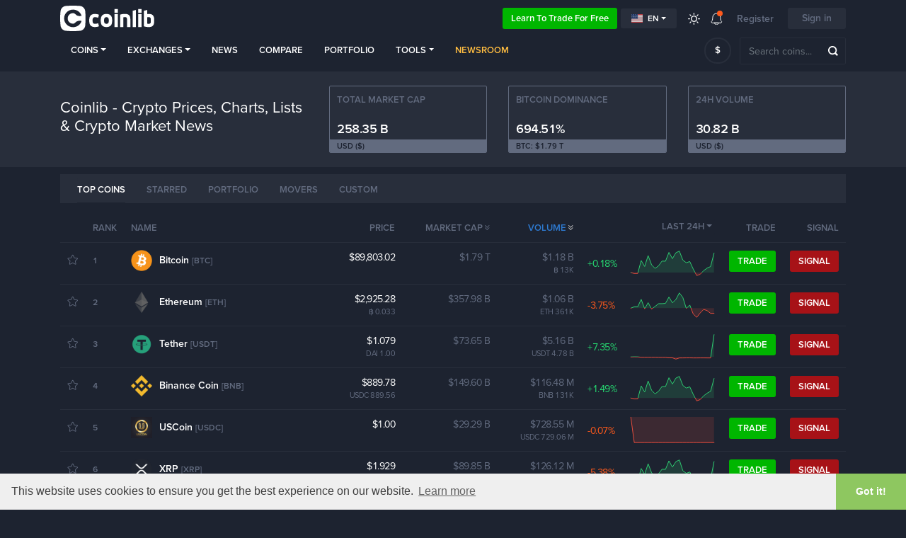

--- FILE ---
content_type: text/html; charset=UTF-8
request_url: https://coinlib.io/
body_size: 31733
content:

<!DOCTYPE html>
<html lang="en">
    <head>
                            <script async src="https://www.googletagmanager.com/gtag/js?id=UA-109558606-1"></script>
            <script>
                window.dataLayer = window.dataLayer || [];

            function gtag() {
                dataLayer.push(arguments)
            }

            gtag('js', new Date());
            gtag('config', 'UA-109558606-1');
        </script>
                            <!-- Google Tag Manager -->
            <script>(function(w,d,s,l,i){w[l]=w[l]||[];w[l].push({'gtm.start':
                        new Date().getTime(),event:'gtm.js'});var f=d.getElementsByTagName(s)[0],
                    j=d.createElement(s),dl=l!='dataLayer'?'&l='+l:'';j.async=true;j.src=
                    'https://www.googletagmanager.com/gtm.js?id='+i+dl;f.parentNode.insertBefore(j,f);
                })(window,document,'script','dataLayer','GTM-K638SKQ');</script>
            <!-- End Google Tag Manager -->
            
    <meta charset="utf-8">
    <title>Coinlib - Crypto Prices, Charts, Lists & Crypto Market News</title>

    <meta http-equiv="X-UA-Compatible" content="IE=edge">
    <meta name="viewport" content="width=device-width, height=device-height, initial-scale=1, user-scalable=no"/>
    <!-- robots: index everything for now  -->
    <!-- <meta name="robots" content="< x?php print Header::$index ? 'all' : 'noindex'; ?>"> -->
    <meta name="robots" content="all">

    <meta name="propeller" content="95fe0ff385ae0001ff3b5f2422d32e51">

    <meta property="og:title" content="Coinlib - Crypto Prices, Charts, Lists & Crypto Market News">
    <meta property="og:type" content="website">
    <meta property="og:image"
          content="https://coinlib.io/static/img/coinlib_fb_card_1200x630.png?25799">
    <meta name="twitter:card" content="summary_large_image">
    <meta name="twitter:title" content="Coinlib - Crypto Prices, Charts, Lists & Crypto Market News">
    <meta name="twitter:image"
          content="https://coinlib.io/static/img/coinlib_tw_card_1200x675.png?25799">
    <meta name="twitter:site" content="@coinlibio">
            <meta name="description" content="Live and historic cryptocurrency prices, news, charts and coin rankings. Portfolio tracking, price alerts and other advanced tools.">
        <meta property="og:description" content="Live and historic cryptocurrency prices, news, charts and coin rankings. Portfolio tracking, price alerts and other advanced tools.">
        <meta name="twitter:description" content="Live and historic cryptocurrency prices, news, charts and coin rankings. Portfolio tracking, price alerts and other advanced tools.">
                <meta name="keywords" content="cryptocurrency, cryptocurrency market, cryptocurrency prices, cryptocurrency news, crypto prices, coin prices">
                        <link rel="canonical" href="https://coinlib.io/">
        <meta property="og:url" content="https://coinlib.io/">
    
    <!-- Alternate content -->
                <link rel="alternate" hreflang="de" href="https://coinlib.io/de/" />
            <link rel="alternate" hreflang="es" href="https://coinlib.io/es/" />
            <link rel="alternate" hreflang="it" href="https://coinlib.io/it/" />
            <link rel="alternate" hreflang="pl" href="https://coinlib.io/pl/" />
            <link rel="alternate" hreflang="pt" href="https://coinlib.io/pt/" />
            <link rel="alternate" hreflang="se" href="https://coinlib.io/se/" />
            <link rel="alternate" hreflang="nl" href="https://coinlib.io/nl/" />
            <link rel="alternate" hreflang="ru" href="https://coinlib.io/ru/" />
            <link rel="alternate" hreflang="ar" href="https://coinlib.io/ar/" />
            <link rel="alternate" hreflang="cz" href="https://coinlib.io/cz/" />
            <link rel="alternate" hreflang="fi" href="https://coinlib.io/fi/" />
            <link rel="alternate" hreflang="hr" href="https://coinlib.io/hr/" />
            <link rel="alternate" hreflang="id" href="https://coinlib.io/id/" />
            <link rel="alternate" hreflang="kr" href="https://coinlib.io/kr/" />
            <link rel="alternate" hreflang="ro" href="https://coinlib.io/ro/" />
            <link rel="alternate" hreflang="sk" href="https://coinlib.io/sk/" />
            <link rel="alternate" hreflang="th" href="https://coinlib.io/th/" />
            <link rel="alternate" hreflang="tr" href="https://coinlib.io/tr/" />
            <link rel="alternate" hreflang="bg" href="https://coinlib.io/bg/" />
            <link rel="alternate" hreflang="da" href="https://coinlib.io/da/" />
            <link rel="alternate" hreflang="in" href="https://coinlib.io/in/" />
            <link rel="alternate" hreflang="hu" href="https://coinlib.io/hu/" />
            <link rel="alternate" hreflang="my" href="https://coinlib.io/my/" />
            <link rel="alternate" hreflang="no" href="https://coinlib.io/no/" />
            <link rel="alternate" hreflang="ph" href="https://coinlib.io/ph/" />
            <link rel="alternate" hreflang="cn" href="https://coinlib.io/cn/" />
        <!-- END Alternate content -->

            <link rel="shortcut icon" href="/static/img/favicon.png?25799">
        <link rel="icon" sizes="192x192" href="/static/img/logo/dark192x192.png?25799">
    
    <link rel="apple-touch-icon" href="/static/img/logo/dark152x152.png?25799">
    <link rel="apple-touch-icon" sizes="152x152" href="/static/img/logo/dark152x152.png?25799">
    <link rel="apple-touch-icon" sizes="167x167" href="/static/img/logo/dark167x167.png?25799">
    <link rel="apple-touch-icon" sizes="180x180" href="/static/img/logo/dark180x180.png?25799">
    <link href="https://cdnjs.cloudflare.com/ajax/libs/flag-icon-css/3.4.6/css/flag-icon.min.css" rel="stylesheet">


    <!-- 3rd party CSS -->
    <link href="/static/css/bootstrap.min.css?25799" rel="stylesheet">
    <link href="/static/css/bootstrap-select.min.css?25799" rel="stylesheet">
    <link href="/static/css/fontawesome-all.min.css?25799" rel="stylesheet">
            <link href="/static/css/cookieconsent.min.css?25799" rel="stylesheet">
    
    <!--I18Njs-->
    <script>
        (function(i18Translations){
            i18Translations = [];
            window.i18Translations = i18Translations;
        })(window.i18Translations || {});
    </script>
    <script>
        (function(i18Language){
            i18Language = "en";
            window.i18Language = i18Language;
        })(window.i18Language || {});
    </script>
    <script src="/static/js/our/i18next.js?25799"></script>
    <!--End I18Njs-->

    
    
            <script> window._peq = window._peq || []; window._peq.push(["init"]);</script>
                    <script src="https://clientcdn.pushengage.com/core/da71f02dc4d3bf457e8d32dfa75660cf.js" async></script>
            
    <!-- Our CSS, always last -->
    <link href="/static/css/light.css?25799" rel="stylesheet">
    <link href="/static/css/dark.css?25799" rel="stylesheet">
    <link href="/static/css/charts.css?25799" rel="stylesheet">
    <link href="/static/css/custom.css?25799" rel="stylesheet">
    <link href="/static/css/styles.css?25799" rel="stylesheet">
    <link href="/static/css/style.css?25799" rel="stylesheet">

    <!--[if lt IE 9]>
    <script src="http://html5shiv.googlecode.com/svn/trunk/html5.js"></script>
    <![endif]-->

    <link rel="preconnect" href="https://cointraffic.io">

    <!-- <script async src="https://serving.stat-rock.com/player.js"></script> -->

</head>

<body class="dark">
<!-- Google Tag Manager (noscript) -->
<noscript>
    <iframe src="https://www.googletagmanager.com/ns.html?id=GTM-K638SKQ" height="0" width="0"
            style="display:none;visibility:hidden"></iframe>
</noscript>
<!-- End Google Tag Manager (noscript) -->
<header class="head-wrap sticky-with-shadow ">
    <div class="container">
        <nav class="navbar navbar-expand-lg navbar-theme-top">
            <a class="navbar-brand logo" href="/">Coinlib.io</a>
            <div class="ml-auto">
            </div>
            <div>
                <a href="http://academy.coinlib.io" class="btn learn-to-trade" target="_blank">
                    Learn to trade for free                </a>
            </div>
            <!-- Hide language select without translates -->
                        <div class="dropdown mr-3">
                <button class="btn btn-secondary btn-sm dropdown-toggle d-flex align-items-center" type="button"
                        id="langSelectButton"
                        data-toggle="dropdown" aria-haspopup="true" aria-expanded="false">
                    <div class="flag-icon flag-icon-us mr-1"></div>
                    en                </button>
                <div class="dropdown-menu" id="langSelectList" aria-labelledby="langSelectButton">
                                            <a class="dropdown-item d-flex align-items-center text-uppercase"
                           data-lang="en"
                           href="/">
                            <div class="flag-icon flag-icon-us mr-1"></div>
                            en                        </a>
                                            <a class="dropdown-item d-flex align-items-center text-uppercase"
                           data-lang="de"
                           href="/de/">
                            <div class="flag-icon flag-icon-de mr-1"></div>
                            de                        </a>
                                            <a class="dropdown-item d-flex align-items-center text-uppercase"
                           data-lang="es"
                           href="/es/">
                            <div class="flag-icon flag-icon-es mr-1"></div>
                            es                        </a>
                                            <a class="dropdown-item d-flex align-items-center text-uppercase"
                           data-lang="it"
                           href="/it/">
                            <div class="flag-icon flag-icon-it mr-1"></div>
                            it                        </a>
                                            <a class="dropdown-item d-flex align-items-center text-uppercase"
                           data-lang="pl"
                           href="/pl/">
                            <div class="flag-icon flag-icon-pl mr-1"></div>
                            pl                        </a>
                                            <a class="dropdown-item d-flex align-items-center text-uppercase"
                           data-lang="pt"
                           href="/pt/">
                            <div class="flag-icon flag-icon-pt mr-1"></div>
                            pt                        </a>
                                            <a class="dropdown-item d-flex align-items-center text-uppercase"
                           data-lang="se"
                           href="/se/">
                            <div class="flag-icon flag-icon-se mr-1"></div>
                            se                        </a>
                                            <a class="dropdown-item d-flex align-items-center text-uppercase"
                           data-lang="nl"
                           href="/nl/">
                            <div class="flag-icon flag-icon-nl mr-1"></div>
                            nl                        </a>
                                            <a class="dropdown-item d-flex align-items-center text-uppercase"
                           data-lang="ru"
                           href="/ru/">
                            <div class="flag-icon flag-icon-ru mr-1"></div>
                            ru                        </a>
                                            <a class="dropdown-item d-flex align-items-center text-uppercase"
                           data-lang="ar"
                           href="/ar/">
                            <div class="flag-icon flag-icon-sa mr-1"></div>
                            ar                        </a>
                                            <a class="dropdown-item d-flex align-items-center text-uppercase"
                           data-lang="cz"
                           href="/cz/">
                            <div class="flag-icon flag-icon-cz mr-1"></div>
                            cz                        </a>
                                            <a class="dropdown-item d-flex align-items-center text-uppercase"
                           data-lang="fi"
                           href="/fi/">
                            <div class="flag-icon flag-icon-fi mr-1"></div>
                            fi                        </a>
                                            <a class="dropdown-item d-flex align-items-center text-uppercase"
                           data-lang="hr"
                           href="/hr/">
                            <div class="flag-icon flag-icon-hr mr-1"></div>
                            hr                        </a>
                                            <a class="dropdown-item d-flex align-items-center text-uppercase"
                           data-lang="id"
                           href="/id/">
                            <div class="flag-icon flag-icon-id mr-1"></div>
                            id                        </a>
                                            <a class="dropdown-item d-flex align-items-center text-uppercase"
                           data-lang="kr"
                           href="/kr/">
                            <div class="flag-icon flag-icon-kr mr-1"></div>
                            kr                        </a>
                                            <a class="dropdown-item d-flex align-items-center text-uppercase"
                           data-lang="ro"
                           href="/ro/">
                            <div class="flag-icon flag-icon-ro mr-1"></div>
                            ro                        </a>
                                            <a class="dropdown-item d-flex align-items-center text-uppercase"
                           data-lang="sk"
                           href="/sk/">
                            <div class="flag-icon flag-icon-sk mr-1"></div>
                            sk                        </a>
                                            <a class="dropdown-item d-flex align-items-center text-uppercase"
                           data-lang="th"
                           href="/th/">
                            <div class="flag-icon flag-icon-th mr-1"></div>
                            th                        </a>
                                            <a class="dropdown-item d-flex align-items-center text-uppercase"
                           data-lang="tr"
                           href="/tr/">
                            <div class="flag-icon flag-icon-tr mr-1"></div>
                            tr                        </a>
                                            <a class="dropdown-item d-flex align-items-center text-uppercase"
                           data-lang="bg"
                           href="/bg/">
                            <div class="flag-icon flag-icon-bg mr-1"></div>
                            bg                        </a>
                                            <a class="dropdown-item d-flex align-items-center text-uppercase"
                           data-lang="da"
                           href="/da/">
                            <div class="flag-icon flag-icon-dk mr-1"></div>
                            da                        </a>
                                            <a class="dropdown-item d-flex align-items-center text-uppercase"
                           data-lang="in"
                           href="/in/">
                            <div class="flag-icon flag-icon-in mr-1"></div>
                            in                        </a>
                                            <a class="dropdown-item d-flex align-items-center text-uppercase"
                           data-lang="hu"
                           href="/hu/">
                            <div class="flag-icon flag-icon-hu mr-1"></div>
                            hu                        </a>
                                            <a class="dropdown-item d-flex align-items-center text-uppercase"
                           data-lang="my"
                           href="/my/">
                            <div class="flag-icon flag-icon-my mr-1"></div>
                            my                        </a>
                                            <a class="dropdown-item d-flex align-items-center text-uppercase"
                           data-lang="no"
                           href="/no/">
                            <div class="flag-icon flag-icon-no mr-1"></div>
                            no                        </a>
                                            <a class="dropdown-item d-flex align-items-center text-uppercase"
                           data-lang="ph"
                           href="/ph/">
                            <div class="flag-icon flag-icon-ph mr-1"></div>
                            ph                        </a>
                                            <a class="dropdown-item d-flex align-items-center text-uppercase"
                           data-lang="cn"
                           href="/cn/">
                            <div class="flag-icon flag-icon-cn mr-1"></div>
                            cn                        </a>
                                    </div>
            </div>
            
            <a href="javascript:void(0);" class="lights ">
                <div class="ic_light"></div>
            </a>
            <div class="dropdown notifications">
                <a href="javascript:;" role="button" data-toggle="dropdown" aria-haspopup="true" aria-expanded="false">
                    <div class="ic_bell"></div>
                    <span></span></a>
                <div class="dropdown-menu">
                <div class="ann-time">A year or more ago</div>
                <a class="dropdown-item" href="javascript:void(0);"
                    onclick="Generic.showGenericMsg('Did you know that you can enjoy CoinLib in dark mode too?',
                                                    'Hit the sun icon on the top menu and give it a try!'); return false;">Have you tried our Dark Mode yet?</a>
            <div class="dropdown-divider"></div>
                <div class="ann-time">A year or more ago</div>
                <a class="dropdown-item" href="javascript:void(0);"
                    onclick="Generic.showGenericMsg('Do you have a crypto-related website or blog?',
                                                    'You can add one of our free crypto widgets found &lt;a href=&quot;/widgets&quot;&gt;here&lt;/a&gt;.'); return false;">Have you explored our website widgets yet?</a>
            <div class="dropdown-divider"></div>
                <div class="ann-time">A year or more ago</div>
                <a class="dropdown-item" href="javascript:void(0);"
                    onclick="Generic.showGenericMsg('Do you want to safely share your portfolio mix?',
                                                    'You can now share a special secret link with whoever you like and allow them to view a normalized version of your portfolio without quantities. &nbsp; &nbsp; &nbsp; &nbsp; &nbsp; &nbsp; &nbsp; &nbsp; &nbsp; &nbsp; &nbsp; &lt;br&gt;&lt;br&gt;Read more by clicking &quot;Share&quot; in the &lt;a href=&quot;/portfolio&quot;&gt;portfolio page&lt;/a&gt;.'); return false;">Share your normalized portfolio</a>
            <div class="dropdown-divider"></div>
                <div class="ann-time">A year or more ago</div>
                <a class="dropdown-item" href="javascript:void(0);"
                    onclick="Generic.showGenericMsg('Select a custom order and any fields you want for your homepage',
                                                    'Use the tab &quot;Custom&quot; to set filters, a custom order and select any fields you want to see. Save and this will become your new homepage.'); return false;">Customize your homepage</a>
            <div class="dropdown-divider"></div>
                <div class="ann-time">A year or more ago</div>
                <a class="dropdown-item" href="javascript:void(0);"
                    onclick="Generic.showGenericMsg('User coin predictions',
                                                    'From each coin page you can vote up or down depending on whether you think a coin will go up or down in value. You can also change your prediction at any time. &lt;br&gt;&lt;br&gt; Most importantly, all your predictions go to a special page where you can see your current predictions, your history and a calculated score. This page is public so you can share it with others!'); return false;">You can now make predictions regarding each coin.</a>
            <div class="dropdown-divider"></div>
                <div class="ann-time">A year or more ago</div>
                <a class="dropdown-item" href="javascript:void(0);"
                    onclick="Generic.showGenericMsg('Our public API is released.',
                                                    'You can now use our data in your app using our API. If you are a developer &lt;a href=&quot;/api/docs&quot;&gt;read the docs&lt;/a&gt; and give it a spin. &lt;br&gt;&lt;br&gt; Feedback is very welcome!'); return false;">use our data in your app - beta API</a>
            <div class="dropdown-divider"></div>
                <div class="ann-time">A year or more ago</div>
                <a class="dropdown-item" href="javascript:void(0);"
                    onclick="Generic.showGenericMsg('Daily money flow chart',
                                                    'We\'ve added a daily money flow chart on all of our coin pages(eg . &lt;a href=&quot;/coin/BTC/Bitcoin#money_flow_section&quot;&gt;Bitcoin\'s page&lt;/a&gt;.&lt;br&gt;&lt;br&gt;Your feedback is always welcome!'); return false;">Daily money flow chart on all of our coin pages</a>
            </div><div id="menu-arrow" class="top-arrow"></div>            </div>
                            <a class="register-login d-none d-sm-inline-block">Register</a>
                <button class="btn login-register">Sign in</button>
                        <button class="navbar-toggler coin-toggler" type="button" data-toggle="collapse" data-target="#navbarNav"
                    aria-controls="navbarNav" aria-expanded="false" aria-label="Toggle navigation">
                <span class="navbar-toggler-icon"></span>
            </button>
        </nav>

        <nav class="navbar navbar-expand-lg navbar-theme">
            <div class="collapse navbar-collapse" id="navbarNav">
                <ul class="navbar-nav mr-auto">
                    <li class="nav-item dropdown">
                        <a class="nav-link dropdown-toggle" href="javascript:;" role="button" data-toggle="dropdown"
                           aria-haspopup="true" aria-expanded="false">Coins</a>
                        <div class="dropdown-menu">
                                                            <a class="dropdown-item" href="/coin/BTC/Bitcoin">
                                    <img src="/static/img/coins/small/btc.png?25799" class="coin-logo-sm">
                                    Bitcoin                                    <span class="text-muted small">BTC</span>
                                </a>
                                                                <a class="dropdown-item" href="/coin/ETH/Ethereum">
                                    <img src="/static/img/coins/small/eth.png?25799" class="coin-logo-sm">
                                    Ethereum                                    <span class="text-muted small">ETH</span>
                                </a>
                                                                <a class="dropdown-item" href="/coin/USDT/Tether">
                                    <img src="/static/img/coins/small/usdt.png?25799" class="coin-logo-sm">
                                    Tether                                    <span class="text-muted small">USDT</span>
                                </a>
                                                                <a class="dropdown-item" href="/coin/BNB/Binance+Coin">
                                    <img src="/static/img/coins/small/bnb.png?25799" class="coin-logo-sm">
                                    Binance Coin                                    <span class="text-muted small">BNB</span>
                                </a>
                                                                <a class="dropdown-item" href="/coin/USDC/USCoin">
                                    <img src="/static/img/coins/small/usdc.png?25799" class="coin-logo-sm">
                                    USCoin                                    <span class="text-muted small">USDC</span>
                                </a>
                                                                <a class="dropdown-item" href="/coin/XRP/XRP">
                                    <img src="/static/img/coins/small/xrp.png?25799" class="coin-logo-sm">
                                    XRP                                    <span class="text-muted small">XRP</span>
                                </a>
                                                                <a class="dropdown-item" href="/coin/LUNA/Luna">
                                    <img src="/static/img/coins/small/luna.png?25799" class="coin-logo-sm">
                                    Luna                                    <span class="text-muted small">LUNA</span>
                                </a>
                                                                <a class="dropdown-item" href="/coin/ADA/Cardano">
                                    <img src="/static/img/coins/small/ada.png?25799" class="coin-logo-sm">
                                    Cardano                                    <span class="text-muted small">ADA</span>
                                </a>
                                                                <a class="dropdown-item" href="/coin/DOGE/Dogecoin">
                                    <img src="/static/img/coins/small/doge.png?25799" class="coin-logo-sm">
                                    Dogecoin                                    <span class="text-muted small">DOGE</span>
                                </a>
                                                                <a class="dropdown-item" href="/coin/DOT/Polkadot">
                                    <img src="/static/img/coins/small/dot.png?25799" class="coin-logo-sm">
                                    Polkadot                                    <span class="text-muted small">DOT</span>
                                </a>
                                                            <div class="dropdown-divider"></div>
                            <a class="dropdown-item" href="/fiat">All fiat currencies</a>
                            <div class="dropdown-divider"></div>
                            <a class="dropdown-item" href="/coins">All crypto coins</a>
                        </div>
                    </li>
                    <li class="nav-item dropdown">
                        <a class="nav-link dropdown-toggle" href="javascript:;" role="button" data-toggle="dropdown"
                           aria-haspopup="true" aria-expanded="false">Exchanges</a>
                        <div class="dropdown-menu">
                            <a class="dropdown-item" href="/exchange/thore-exchange">
                                Thore-Exchange                                <small class="pl-2" style="font-weight:bold;">Sponsored</small>
                            </a>
                            <hr style="margin:0px;padding:0px;">
                                                                                        <a class="dropdown-item" href="/exchange/binance">
                                    Binance                                </a>
                                                            <a class="dropdown-item" href="/exchange/currency.com">
                                    Currency.com                                </a>
                                                            <a class="dropdown-item" href="/exchange/cryptocom">
                                    Cryptocom                                </a>
                                                            <a class="dropdown-item" href="/exchange/sigenpro">
                                    Sigenpro                                </a>
                                                            <a class="dropdown-item" href="/exchange/bittrex">
                                    Bittrex                                </a>
                                                            <a class="dropdown-item" href="/exchange/hitbtc">
                                    HitBTC                                </a>
                                                            <a class="dropdown-item" href="/exchange/yobit">
                                    YoBit                                </a>
                                                            <a class="dropdown-item" href="/exchange/kraken">
                                    Kraken                                </a>
                                                            <a class="dropdown-item" href="/exchange/bitstamp ripple gateway">
                                    Bitstamp Ripple Gateway                                </a>
                                                            <a class="dropdown-item" href="/exchange/bibox">
                                    Bibox                                </a>
                                                        <div class="dropdown-divider"></div>
                            <a class="dropdown-item" href="/exchanges">All exchanges</a>
                        </div>
                    </li>
                    <li class="nav-item">
                        <a class="nav-link" href="/news">News</a>
                    </li>
                    <li class="nav-item">
                        <a class="nav-link" href="/compare">Compare</a>
                    </li>
                    <li class="nav-item">
                        <a class="nav-link personalized-intro" href="javascript:;">
                            Portfolio                        </a>
                    </li>
                    <li class="nav-item dropdown">
                        <a class="nav-link dropdown-toggle" href="javascript:;" role="button" data-toggle="dropdown"
                           aria-haspopup="true" aria-expanded="false">Tools</a>
                        <div class="dropdown-menu">
                            <a class="dropdown-item  personalized-intro"
                                href="javascript:;" >
                                Price alerts                            </a>
                            <a class="dropdown-item"
                               href="/best-price-explorer">Best price explorer</a>
<!--                            <a class="dropdown-item--><!--"-->
<!--                               href="--><!--">--><!--</a>-->
                            <a class="dropdown-item"
                               href="/liquidity-explained">Liquidity breakdown</a>
                            <a class="dropdown-item"
                               href="/cryptocurrency-converter">Cryptocurrency converter</a>
                            <a class="dropdown-item" href="/snapshot">
                                Historical snapshot</a>
                            <a class="dropdown-item" href="/widgets">
                                Bitcoin Website widgets</a>
                        </div>
                    </li>
                    
                    <li class="nav-item">
                        <a class="nav-link" style="color: #ffbd41; font-weight: 700;" href="/newsroom">
                        Newsroom                        </a>
                    </li>             

                    <!-- <li class="nav-item webinars-nav -->
                    <!--">-->
                    <!-- <a class="nav-link" href="/webinars">Webinars</a>-->
                    <!-- </li>-->

                                         <!-- <a class="nav-link" href="/articles">Articles</a> -->
                     <!-- <a class="nav-link" href="/guides">Guides</a> -->


                </ul>
            </div>

            <div class="prefsearch">
                <select class="selectpicker mt-0 ml-auto" data-live-search="true" data-size="8" data-showsubtext="false"
                        data-style="btn-currency" id="pref_coin_id">
                    <option value="1505" data-subtext="USD" selected>$</option><option value="1506" data-subtext="EUR">&euro;</option><option value="1508" data-subtext="GBP">&#163;</option><option value="1509" data-subtext="JPY">&yen;</option><option value="1525" data-subtext="RUB">&#1088;</option><option value="3403" data-subtext="TRY">TL</option><option value="1519" data-subtext="CNY">&yen;</option><option value="1528" data-subtext="AUD">A$</option><option value="1526" data-subtext="SGD">S$</option><option value="1530" data-subtext="INR">&#8377;</option><option value="1520" data-subtext="KRW">&#8361;</option><option value="3401" data-subtext="UAH">&#8372;</option><option value="3315" data-subtext="BRL">R&#36;</option><option value="3301" data-subtext="PLN">z&#322;</option><option value="1507" data-subtext="CAD">C$</option><option value="1524" data-subtext="IDR">Rp</option><option value="1523" data-subtext="NGN">&#8358;</option><option value="1527" data-subtext="HKD">HK$</option><option value="3247" data-subtext="THB">&#3647;</option><option value="3373" data-subtext="NZD">NZ$</option><option value="3347" data-subtext="CHF">Fr</option><option value="3319" data-subtext="CZK">K&#269;</option><option value="1522" data-subtext="ZAR">R</option><option value="3250" data-subtext="MXN">$</option><option value="1521" data-subtext="MYR">RM</option><option value="3407" data-subtext="ARS">$</option><option value="1529" data-subtext="PHP">&#8369;</option><option value="3342" data-subtext="ILS">&#8362;</option><option value="3311" data-subtext="DKK">kr</option><option value="3405" data-subtext="NOK">kr</option><option value="3275" data-subtext="KZT">&#8376;</option><option value="3391" data-subtext="BYN">BYN</option><option value="3392" data-subtext="CLP">&#36;</option><option value="3305" data-subtext="COP">$</option><option value="3358" data-subtext="UGX">USh</option><option value="3264" data-subtext="AED">&rlm;&#x62f;&#x2e;&#x625;&lrm;</option><option value="3298" data-subtext="ZMW">ZMW</option><option value="3280" data-subtext="KGS">&#1083;</option><option value="3321" data-subtext="AMD">&#1423;</option><option value="3375" data-subtext="LSL">L</option><option value="3282" data-subtext="MDL">L</option><option value="3312" data-subtext="LRD">L&#36;</option><option value="3389" data-subtext="BIF">FBu</option><option value="3313" data-subtext="AZN">&#1084;</option><option value="3248" data-subtext="NAD">N&#36;</option><option value="3380" data-subtext="ZWL">Z$</option><option value="3318" data-subtext="UZS">&#1083;</option><option value="3397" data-subtext="TJS">SM</option><option value="3308" data-subtext="NIO">C&#36;</option><option value="3349" data-subtext="VND">&#8363;</option><option value="3385" data-subtext="ISK">kr</option><option value="3270" data-subtext="SDG">&pound;Sd</option><option value="3402" data-subtext="SLL">Le</option><option value="3257" data-subtext="BWP">P</option><option value="3376" data-subtext="MWK">MK</option><option value="3259" data-subtext="RWF">RF</option><option value="3341" data-subtext="MUR">&#588;s</option><option value="3327" data-subtext="MGA">Ar</option><option value="3394" data-subtext="CDF">FC</option><option value="3290" data-subtext="HUF">Ft</option><option value="3408" data-subtext="SEK">kr</option><option value="3395" data-subtext="XOF">CFA</option><option value="3291" data-subtext="GNF">FG</option><option value="3396" data-subtext="EGP">E&pound;</option><option value="3252" data-subtext="TND">&#1583;</option><option value="3292" data-subtext="KES">KSh</option><option value="3330" data-subtext="MZN">MT</option><option value="3348" data-subtext="MKD">&#1076;</option><option value="3384" data-subtext="STD">Db</option><option value="3361" data-subtext="AWG">ƒ</option><option value="3399" data-subtext="FKP">FK&pound;</option><option value="3255" data-subtext="UYU">$U</option><option value="3294" data-subtext="LBP">L&pound;</option><option value="3334" data-subtext="QAR">&#1585;</option><option value="3269" data-subtext="IQD">&#1593;</option><option value="3309" data-subtext="VEF">Bs</option><option value="3281" data-subtext="BMD">BD&#36;</option><option value="3322" data-subtext="PKR">&#588;s</option><option value="3362" data-subtext="NPR">N&#588;s</option><option value="3256" data-subtext="RSD">&#1044;</option><option value="3295" data-subtext="SVC">&#8353;</option><option value="3338" data-subtext="TZS">TSh</option><option value="3350" data-subtext="YER">&#65020;</option><option value="3386" data-subtext="SHP">&pound;</option><option value="3245" data-subtext="PGK">K</option><option value="3323" data-subtext="KPW">&#8361;</option><option value="3363" data-subtext="HNL">L</option><option value="3339" data-subtext="BZD">BZ$</option><option value="3271" data-subtext="GIP">&pound;</option><option value="3351" data-subtext="XPF">F</option><option value="3246" data-subtext="MVR">Rf</option><option value="3283" data-subtext="TTD">TT&#36;</option><option value="3324" data-subtext="LAK">&#8365;</option><option value="3364" data-subtext="PAB">B/.</option><option value="3299" data-subtext="LYD">LYD</option><option value="3340" data-subtext="SYP">S&pound;</option><option value="3377" data-subtext="MRO">UM</option><option value="3273" data-subtext="PYG">&#8370;</option><option value="3352" data-subtext="BHD">.&#1583;</option><option value="3390" data-subtext="XAF">CFA</option><option value="3285" data-subtext="WST">T</option><option value="3325" data-subtext="ALL">L</option><option value="3365" data-subtext="KYD">KY&#36;</option><option value="3404" data-subtext="JOD">&#1583;</option><option value="3378" data-subtext="MMK">K</option><option value="3274" data-subtext="LKR">&#588;s</option><option value="3314" data-subtext="TWD">NT&#36;</option><option value="3355" data-subtext="SSP">SSP</option><option value="3286" data-subtext="BGN">&#1083;</option><option value="3326" data-subtext="BTN">Nu.</option><option value="3303" data-subtext="IRR">&#65020;</option><option value="3379" data-subtext="MOP">P</option><option value="3356" data-subtext="SZL">L</option><option value="3249" data-subtext="DJF">Fdj</option><option value="3289" data-subtext="CUP">CUP</option><option value="3368" data-subtext="JMD">J&#36;</option><option value="3261" data-subtext="DZD">&#1583;</option><option value="3304" data-subtext="GEL">&#4314;</option><option value="3344" data-subtext="BDT">&#2547;</option><option value="3276" data-subtext="CVE">Esc</option><option value="3357" data-subtext="DOP">RD$</option><option value="3328" data-subtext="GYD">GY$</option><option value="3369" data-subtext="SOS">So.</option><option value="3345" data-subtext="AFN">&#1547;</option><option value="3381" data-subtext="SCR">&#588;s</option><option value="3277" data-subtext="XCD">EC$</option><option value="3251" data-subtext="KHR">&#6107;</option><option value="3329" data-subtext="ANG">&#402;</option><option value="3370" data-subtext="HRK">kn</option><option value="3409" data-subtext="BBD">Bds$</option><option value="3263" data-subtext="RON">RON</option><option value="3306" data-subtext="BND">B$</option><option value="3346" data-subtext="SRD">$</option><option value="3382" data-subtext="FJD">FJ$</option><option value="3278" data-subtext="GMD">D</option><option value="3359" data-subtext="TOP">T$</option><option value="3371" data-subtext="VUV">VT</option><option value="3307" data-subtext="KWD">&#1583;</option><option value="3383" data-subtext="HTG">G</option><option value="3320" data-subtext="OMR">&#1585;</option><option value="3360" data-subtext="AOA">Kz</option><option value="3253" data-subtext="KMF">CF</option><option value="3333" data-subtext="GTQ">Q</option><option value="3372" data-subtext="ERN">Nfa</option><option value="3260" data-subtext="XAG">XAG</option><option value="3267" data-subtext="XPT">XPT</option><option value="3258" data-subtext="IMP">IMP</option><option value="3367" data-subtext="CUC">&#8369;</option><option value="3316" data-subtext="GGP">GGP</option><option value="3262" data-subtext="CLF">CLF</option><option value="3410" data-subtext="XDR">XDR</option><option value="3279" data-subtext="CNH">CNH</option><option value="3293" data-subtext="JEP">JEP</option><option value="637" data-subtext="USDT">USDT</option><option value="859" data-subtext="Bitcoin">BTC</option><option value="145" data-subtext="Ethereum">ETH</option><option value="637" data-subtext="Tether">USDT</option>                </select>

                <form class="form-inline" onsubmit="return false;">
                    <input class="form-control head_search typeahead" type="text" id="top_search"
                           placeholder="Search coins..." autocomplete="off">
                </form>
            </div>

        </nav>
    </div>
</header>

    <div class="sub-header">
        <div class="container">
            <div class="row align-items-center">
                <div class="col-lg-4 col-md-12">
                    <h1 class="d-none d-lg-block">
                        Coinlib - Crypto Prices, Charts, <br\/> Lists & Crypto Market News                    </h1>
                </div>
                <div class="col-lg-8 col-md-12">
                    <div class="row">
                                                <div class="col-md-4 d-block d-sm-none">
                            <div class="home-stat-box">
                                <div class="row">
                                    <div class="col-4 top_b_mcap text-center">
                                        <div class="home-stat-title">
                                            Market cap ($)
                                        </div>
                                        <div class="home-stat-value">
                                            <!--<a href="/global-crypto-charts#total_marketcap" class="price">-->
                                                258.35&nbsp;B                                            <!--</a>-->
                                        </div>
                                    </div>
                                    <div class="col-4 top_b_btc text-center">
                                        <div class="home-stat-title">
                                            BTC dom.                                        </div>
                                        <div class="home-stat-value">
                                            <!--<a href="global-crypto-charts#btc_dominance" class="price">-->
                                                694.51%                                            <!--</a>-->
                                        </div>
                                    </div>
                                    <div class="col-4 top_b_vol text-center">
                                        <div class="home-stat-title">
                                            24h vol ($)
                                        </div>
                                        <div class="home-stat-value">
                                            <!--<a href="/global-crypto-charts#total_volume" class="price">-->
                                                30.82&nbsp;B                                            <!--</a>-->
                                        </div>
                                    </div>
                                </div>
                            </div>
                        </div>
                                <div class="col-md-4">
            <div class="stat-box d-none d-sm-block top_b_mcap">
                <div class="stat-title">
                    Total market cap                </div>
                <div class="stat-value">
                    <a href="/" class="price ">258.35&nbsp;B</a>                </div>
                <div class="stat-note">
                    USD ($)                </div>
            </div>
        </div>
                <div class="col-md-4">
            <div class="stat-box d-none d-sm-block top_b_btc">
                <div class="stat-title">
                    Bitcoin dominance                </div>
                <div class="stat-value">
                    <a href="/" class="price ">694.51%</a>                </div>
                <div class="stat-note">
                    BTC: $1.79&nbsp;T                </div>
            </div>
        </div>
                <div class="col-md-4">
            <div class="stat-box d-none d-sm-block top_b_vol">
                <div class="stat-title">
                    24h volume                </div>
                <div class="stat-value">
                    <a href="/" class="price ">30.82&nbsp;B</a>                </div>
                <div class="stat-note">
                    USD ($)                </div>
            </div>
        </div>
                            </div>
                </div>
            </div>
        </div>
    </div>
    <div class="container">
            </div>
    <div class="container">
            </div>

    <div class="container sub-header-menu">
        <div class="tabs-wrapper">
            <ul class="nav nav-tabs" role="tablist">
                                <li class="nav-item">
                    <a class="nav-link active" data-toggle="tab"
                       href="#top" role="tab">Top<span class="d-none d-sm-inline-block">&nbsp;coins</span></a>
                </li>
                <li class="nav-item">
                    <a class="nav-link"
                       data-toggle="tab" href="#starred" role="tab">Starred</a>
                </li>
                <li class="nav-item">
                    <a class="nav-link"
                       data-toggle="tab" href="#portfolio" role="tab">Portfolio</a>
                </li>
                <li class="nav-item">
                    <a class="nav-link"
                       data-toggle="tab" href="#movers" role="tab">Movers</a>
                </li>
                <li class="nav-item">
                    <a style="margin-right: 0;"
                       class="nav-link"
                       data-toggle="tab" href="#custom" role="tab">Custom</a>
                </li>
            </ul>
        </div>
    </div>

    <div class="container">
        <div class="tab-content">
            <div class="tab-pane active" id="top"
                 role="tabpanel">
                 <div class="d-flex d-md-none w-100"> <a class="btn btn-primary trade_button w-50" target="_self" href="/signup" rel="nofollow" style="background-color:#00B600; border: 0px; margin-right: 5px" >Trade</a><a class="btn btn-primary signal_button w-50" target="_blank" href="/out/signal" rel="nofollow" style="background-color:#ff07079c; border: 0px; margin-left: 5px" >Signal</a></div> <table class="table coinlist">
                <thead>
                <tr ><th class="tbl-col-sm"></th><th ><span class="d-none d-sm-block">Rank</span></th>
                    <th  colspan="2">Name</th>
                    <th  class="text-right">Price</th>
                    <th  class="d-none d-lg-table-cell text-right">Market cap <i class="fal fa-angle-double-down"></i> </th>
                <th class="d-none d-lg-table-cell text-right" ><a href="javascript:void(0);" onclick="Homepage.setOrder('volume');" class="order-volume">Volume
                     <i class="order-volume fal fa-angle-double-down" style="color: #ccc;"></i></a></th><th class="text-right"><div class="btn-group">
                      <button style="border:0px;font-size:13px!important;" class="btn btn-xs btn-secondary ch-period dropdown-toggle" type="button" data-toggle="dropdown">LAST 24h</button>
                      <div class="dropdown-menu"><a href="javascript:void(0);" onclick="Homepage.changePeriod('last1h');" class="dropdown-item">LAST 1h</a><a href="javascript:void(0);" onclick="Homepage.changePeriod('last24h');" class="dropdown-item">LAST 24h</a><a href="javascript:void(0);" onclick="Homepage.changePeriod('last7d');" class="dropdown-item">LAST 7d</a><a href="javascript:void(0);" onclick="Homepage.changePeriod('last30d');" class="dropdown-item">LAST 30d</a></div>
                      </div>
                      </th><th class="text-right d-none d-md-table-cell"> Trade</th> <th class="text-right d-none d-md-table-cell"> Signal</th> </tr></thead><tbody><tr coin_id="859" coin_url="/coin/BTC/Bitcoin"><td class="tbl-col-sm"><i class="fal fa-star unstarred personalized-intro star-859"></i> </td><td class="tbl-col-sm"><span class="tbl-rank">1</span></td><td class="fit clickable-coin-td">
                        <img class="tbl-icon" src="/static/img/coins/small/btc.png?25799" alt="Bitcoin logo"/>
                      </td>
                      <td class="clickable-coin-td">
                        <div class="tbl-currency">
                            <a href="/coin/BTC/Bitcoin"  >Bitcoin</a>
                            <span class="tbl-coin-abbrev"> [BTC]</span> </div>
                        <div class="d-lg-none tbl-mob-info smaller">
                            <span class="mob-info-title"> Mkt Cap </span>
                            <span class="mob-info-value marketcap-859">$1.79&nbsp;T</span>
                            <span class="mob-info-title"> Volume</span>
                            <span class="mob-info-value volume-859"> $1.18&nbsp;B</span>
                        </div>
                    </td>
                    <td class="clickable-coin-td">
                        <span class="tbl-price avgprice-859 price">$89,803.02</span>
                </td>
                <td class="d-none d-lg-table-cell clickable-coin-td">
                    <span class="tbl-price price dimmed marketcap-859">$1.79&nbsp;T</span>
                </td>
                <td class="d-none d-lg-table-cell clickable-coin-td">
                    <span class="tbl-price price dimmed volume-859">$1.18&nbsp;B</span>
                    <span class="tbl-price small price dimmed volume24f-859">&#3647; 13K</span>
                </td>
                    <td class="tbl-col-md change-period clickable-coin-td" >
                        <span class="tbl-price pr-change delta-859 price up">+0.18%</span>
                        <span class="small-chart-container"><div class="small-chart small-live-chart"  days="1" fsym="BTC" tsym="USD"  values="88986.2668490825,88947.4499234711,88949.9320516018,89491.0783054750,89239.6103933268,89698.8009636189,89309.7140231795,89160.9460022859,89268.2861080592,89467.7279501074,89461.6395173806,89832.8520708367,89568.8389546022,89817.4905593679,89885.6990617482,89508.5115256407,89398.4542380309,89448.8739063544,89132.8521473862,88859.7663409372,88912.4311794790,89067.4350393887,89172.4068780847,89238.3777927680,89803.0174007294" point-interval="3600000" date-start="1769102760"></div></span>
                    </td> <td class="button_trade tbl-col-sm d-none d-md-table-cell"> <a class="btn btn-primary trade_button" target="_self" href="/signup" rel="nofollow" style="background-color:#00B600; border: 0px; " >Trade</a></td> <td class="button_trade tbl-col-sm d-none d-md-table-cell"> <a class="btn btn-primary signal_button" target="_blank" href="/out/signal" rel="nofollow" style="background-color:#ff07079c; border: 0px; " >Signal</a></td> </tr><tr coin_id="145" coin_url="/coin/ETH/Ethereum"><td class="tbl-col-sm"><i class="fal fa-star unstarred personalized-intro star-145"></i> </td><td class="tbl-col-sm"><span class="tbl-rank">2</span></td><td class="fit clickable-coin-td">
                        <img class="tbl-icon" src="/static/img/coins/small/eth.png?25799" alt="Ethereum logo"/>
                      </td>
                      <td class="clickable-coin-td">
                        <div class="tbl-currency">
                            <a href="/coin/ETH/Ethereum"  >Ethereum</a>
                            <span class="tbl-coin-abbrev"> [ETH]</span> </div>
                        <div class="d-lg-none tbl-mob-info smaller">
                            <span class="mob-info-title"> Mkt Cap </span>
                            <span class="mob-info-value marketcap-145">$357.98&nbsp;B</span>
                            <span class="mob-info-title"> Volume</span>
                            <span class="mob-info-value volume-145"> $1.06&nbsp;B</span>
                        </div>
                    </td>
                    <td class="clickable-coin-td">
                        <span class="tbl-price avgprice-145 price">$2,925.28</span><span class="tbl-price small price dimmed avgprice-145-859">&#3647; 0.033</span>
                </td>
                <td class="d-none d-lg-table-cell clickable-coin-td">
                    <span class="tbl-price price dimmed marketcap-145">$357.98&nbsp;B</span>
                </td>
                <td class="d-none d-lg-table-cell clickable-coin-td">
                    <span class="tbl-price price dimmed volume-145">$1.06&nbsp;B</span>
                    <span class="tbl-price small price dimmed volume24f-145">ETH  361K</span>
                </td>
                    <td class="tbl-col-md change-period clickable-coin-td" >
                        <span class="tbl-price pr-change delta-145 price down">-3.75%</span>
                        <span class="small-chart-container"><div class="small-chart small-live-chart"  days="1" fsym="ETH" tsym="USD"  values="2938.0426065608,2941.4840775128,2941.5205453041,2959.9299324729,2936.5323915396,2951.7386150081,2935.9112373101,2942.3813867227,2949.2429973359,2949.2827320121,2950.0076874413,2965.6069465001,2951.4217767860,2959.4709015613,2976.0248603111,2964.6489485640,2937.2368230479,2945.9033137777,2923.5439060567,2915.2920303602,2926.1356120319,2934.9380176909,2932.0599666124,2925.2255174142,2925.2849299722" point-interval="3600000" date-start="1769102760"></div></span>
                    </td> <td class="button_trade tbl-col-sm d-none d-md-table-cell"> <a class="btn btn-primary trade_button" target="_self" href="/signup" rel="nofollow" style="background-color:#00B600; border: 0px; " >Trade</a></td> <td class="button_trade tbl-col-sm d-none d-md-table-cell"> <a class="btn btn-primary signal_button" target="_blank" href="/out/signal" rel="nofollow" style="background-color:#ff07079c; border: 0px; " >Signal</a></td> </tr><tr coin_id="637" coin_url="/coin/USDT/Tether"><td class="tbl-col-sm"><i class="fal fa-star unstarred personalized-intro star-637"></i> </td><td class="tbl-col-sm"><span class="tbl-rank">3</span></td><td class="fit clickable-coin-td">
                        <img class="tbl-icon" src="/static/img/coins/small/usdt.png?25799" alt="Tether logo"/>
                      </td>
                      <td class="clickable-coin-td">
                        <div class="tbl-currency">
                            <a href="/coin/USDT/Tether"  >Tether</a>
                            <span class="tbl-coin-abbrev"> [USDT]</span> </div>
                        <div class="d-lg-none tbl-mob-info smaller">
                            <span class="mob-info-title"> Mkt Cap </span>
                            <span class="mob-info-value marketcap-637">$73.65&nbsp;B</span>
                            <span class="mob-info-title"> Volume</span>
                            <span class="mob-info-value volume-637"> $5.16&nbsp;B</span>
                        </div>
                    </td>
                    <td class="clickable-coin-td">
                        <span class="tbl-price avgprice-637 price">$1.079</span><span class="tbl-price small price dimmed avgprice-637-345508">DAI  1.00</span>
                </td>
                <td class="d-none d-lg-table-cell clickable-coin-td">
                    <span class="tbl-price price dimmed marketcap-637">$73.65&nbsp;B</span>
                </td>
                <td class="d-none d-lg-table-cell clickable-coin-td">
                    <span class="tbl-price price dimmed volume-637">$5.16&nbsp;B</span>
                    <span class="tbl-price small price dimmed volume24f-637">USDT 4.78&nbsp;B</span>
                </td>
                    <td class="tbl-col-md change-period clickable-coin-td" >
                        <span class="tbl-price pr-change delta-637 price up">+7.35%</span>
                        <span class="small-chart-container"><div class="small-chart small-live-chart"  days="1" fsym="USDT" tsym="USD"  values="1.0019738976,1.0023627284,1.0021589588,1.0009334292,1.0009334292,1.0008874972,1.0009822217,1.0009432859,1.0006694933,1.0006694933,1.0007022411,0.9989363455,0.9989363455,0.9945436038,0.9985487490,0.9985653758,0.9987129986,0.9987611089,0.9984921633,0.9984921633,0.9986051846,0.9986051846,0.9985090853,0.9985175642,1.0788804256" point-interval="3600000" date-start="1769102760"></div></span>
                    </td> <td class="button_trade tbl-col-sm d-none d-md-table-cell"> <a class="btn btn-primary trade_button" target="_self" href="/signup" rel="nofollow" style="background-color:#00B600; border: 0px; " >Trade</a></td> <td class="button_trade tbl-col-sm d-none d-md-table-cell"> <a class="btn btn-primary signal_button" target="_blank" href="/out/signal" rel="nofollow" style="background-color:#ff07079c; border: 0px; " >Signal</a></td> </tr><tr coin_id="1209" coin_url="/coin/BNB/Binance+Coin"><td class="tbl-col-sm"><i class="fal fa-star unstarred personalized-intro star-1209"></i> </td><td class="tbl-col-sm"><span class="tbl-rank">4</span></td><td class="fit clickable-coin-td">
                        <img class="tbl-icon" src="/static/img/coins/small/bnb.png?25799" alt="Binance Coin logo"/>
                      </td>
                      <td class="clickable-coin-td">
                        <div class="tbl-currency">
                            <a href="/coin/BNB/Binance+Coin"  >Binance Coin</a>
                            <span class="tbl-coin-abbrev"> [BNB]</span> </div>
                        <div class="d-lg-none tbl-mob-info smaller">
                            <span class="mob-info-title"> Mkt Cap </span>
                            <span class="mob-info-value marketcap-1209">$149.60&nbsp;B</span>
                            <span class="mob-info-title"> Volume</span>
                            <span class="mob-info-value volume-1209"> $116.48&nbsp;M</span>
                        </div>
                    </td>
                    <td class="clickable-coin-td">
                        <span class="tbl-price avgprice-1209 price">$889.78</span><span class="tbl-price small price dimmed avgprice-1209-648685">USDC  889.56</span>
                </td>
                <td class="d-none d-lg-table-cell clickable-coin-td">
                    <span class="tbl-price price dimmed marketcap-1209">$149.60&nbsp;B</span>
                </td>
                <td class="d-none d-lg-table-cell clickable-coin-td">
                    <span class="tbl-price price dimmed volume-1209">$116.48&nbsp;M</span>
                    <span class="tbl-price small price dimmed volume24f-1209">BNB  131K</span>
                </td>
                    <td class="tbl-col-md change-period clickable-coin-td" >
                        <span class="tbl-price pr-change delta-1209 price up">+1.49%</span>
                        <span class="small-chart-container"><div class="small-chart small-live-chart"  days="1" fsym="BNB" tsym="USD"  values="881.68418096765,881.30775354101,881.32258911718,886.67030137866,884.17701980455,888.7453805084,884.89446275442,883.41985772675,884.48364934302,886.45864875676,886.39996086945,890.07838835689,887.45077029802,889.92464814436,890.62535717168,886.88775570472,885.81511495544,886.32945429777,883.2053455137,880.51393940373,881.04521260572,882.59120455501,883.68438266637,884.46776269184,889.77869559584" point-interval="3600000" date-start="1769102760"></div></span>
                    </td> <td class="button_trade tbl-col-sm d-none d-md-table-cell"> <a class="btn btn-primary trade_button" target="_self" href="/signup" rel="nofollow" style="background-color:#00B600; border: 0px; " >Trade</a></td> <td class="button_trade tbl-col-sm d-none d-md-table-cell"> <a class="btn btn-primary signal_button" target="_blank" href="/out/signal" rel="nofollow" style="background-color:#ff07079c; border: 0px; " >Signal</a></td> </tr><tr coin_id="648685" coin_url="/coin/USDC/USCoin"><td class="tbl-col-sm"><i class="fal fa-star unstarred personalized-intro star-648685"></i> </td><td class="tbl-col-sm"><span class="tbl-rank">5</span></td><td class="fit clickable-coin-td">
                        <img class="tbl-icon" src="/static/img/coins/small/usdc.png?25799" alt="USCoin logo"/>
                      </td>
                      <td class="clickable-coin-td">
                        <div class="tbl-currency">
                            <a href="/coin/USDC/USCoin"  >USCoin</a>
                            <span class="tbl-coin-abbrev"> [USDC]</span> </div>
                        <div class="d-lg-none tbl-mob-info smaller">
                            <span class="mob-info-title"> Mkt Cap </span>
                            <span class="mob-info-value marketcap-648685">$29.29&nbsp;B</span>
                            <span class="mob-info-title"> Volume</span>
                            <span class="mob-info-value volume-648685"> $728.55&nbsp;M</span>
                        </div>
                    </td>
                    <td class="clickable-coin-td">
                        <span class="tbl-price avgprice-648685 price">$1.00</span>
                </td>
                <td class="d-none d-lg-table-cell clickable-coin-td">
                    <span class="tbl-price price dimmed marketcap-648685">$29.29&nbsp;B</span>
                </td>
                <td class="d-none d-lg-table-cell clickable-coin-td">
                    <span class="tbl-price price dimmed volume-648685">$728.55&nbsp;M</span>
                    <span class="tbl-price small price dimmed volume24f-648685">USDC  729.06&nbsp;M</span>
                </td>
                    <td class="tbl-col-md change-period clickable-coin-td" >
                        <span class="tbl-price pr-change delta-648685 price down">-0.07%</span>
                        <span class="small-chart-container"><div class="small-chart small-live-chart"  days="1" fsym="USDC" tsym="USD"  values="1.0000000000,0.9993000000,0.9993000000,0.9993000000,0.9993000000,0.9993000000,0.9993000000,0.9993000000,0.9993000000,0.9993000000,0.9993000000,0.9993000000,0.9993000000,0.9993000000,0.9993000000,0.9993000000,0.9993000000,0.9993000000,0.9993000000,0.9993000000,0.9993000000,0.9993000000,0.9993000000,0.9993000000,0.9993000000" point-interval="3600000" date-start="1769102760"></div></span>
                    </td> <td class="button_trade tbl-col-sm d-none d-md-table-cell"> <a class="btn btn-primary trade_button" target="_self" href="/signup" rel="nofollow" style="background-color:#00B600; border: 0px; " >Trade</a></td> <td class="button_trade tbl-col-sm d-none d-md-table-cell"> <a class="btn btn-primary signal_button" target="_blank" href="/out/signal" rel="nofollow" style="background-color:#ff07079c; border: 0px; " >Signal</a></td> </tr><tr coin_id="619" coin_url="/coin/XRP/XRP"><td class="tbl-col-sm"><i class="fal fa-star unstarred personalized-intro star-619"></i> </td><td class="tbl-col-sm"><span class="tbl-rank">6</span></td><td class="fit clickable-coin-td">
                        <img class="tbl-icon" src="/static/img/coins/small/xrp.png?25799" alt="XRP logo"/>
                      </td>
                      <td class="clickable-coin-td">
                        <div class="tbl-currency">
                            <a href="/coin/XRP/XRP"  >XRP</a>
                            <span class="tbl-coin-abbrev"> [XRP]</span> </div>
                        <div class="d-lg-none tbl-mob-info smaller">
                            <span class="mob-info-title"> Mkt Cap </span>
                            <span class="mob-info-value marketcap-619">$89.85&nbsp;B</span>
                            <span class="mob-info-title"> Volume</span>
                            <span class="mob-info-value volume-619"> $126.12&nbsp;M</span>
                        </div>
                    </td>
                    <td class="clickable-coin-td">
                        <span class="tbl-price avgprice-619 price">$1.929</span><span class="tbl-price small price dimmed avgprice-619-859">&#3647; 0.00002148</span>
                </td>
                <td class="d-none d-lg-table-cell clickable-coin-td">
                    <span class="tbl-price price dimmed marketcap-619">$89.85&nbsp;B</span>
                </td>
                <td class="d-none d-lg-table-cell clickable-coin-td">
                    <span class="tbl-price price dimmed volume-619">$126.12&nbsp;M</span>
                    <span class="tbl-price small price dimmed volume24f-619">XRP  65.39&nbsp;M</span>
                </td>
                    <td class="tbl-col-md change-period clickable-coin-td" >
                        <span class="tbl-price pr-change delta-619 price down">-5.38%</span>
                        <span class="small-chart-container"><div class="small-chart small-live-chart"  days="1" fsym="XRP" tsym="USD"  values="1.9132670276421,1.910786908746,1.9108491253121,1.9224383950504,1.9169917667032,1.9268289133796,1.9184083811035,1.9152038684129,1.9175363465728,1.9217310092771,1.9215823398496,1.9294749132035,1.923669954228,1.92875875577,1.9303133644909,1.9204140656338,1.9179633770681,1.9192418731969,1.9135218964705,1.9077392095502,1.9087987462904,1.9121264156561,1.9152627894089,1.9125926082057,1.9287802274311" point-interval="3600000" date-start="1769102760"></div></span>
                    </td> <td class="button_trade tbl-col-sm d-none d-md-table-cell"> <a class="btn btn-primary trade_button" target="_self" href="/signup" rel="nofollow" style="background-color:#00B600; border: 0px; " >Trade</a></td> <td class="button_trade tbl-col-sm d-none d-md-table-cell"> <a class="btn btn-primary signal_button" target="_blank" href="/out/signal" rel="nofollow" style="background-color:#ff07079c; border: 0px; " >Signal</a></td> </tr><tr coin_id="123033" coin_url="/coin/LUNA/Luna"><td class="tbl-col-sm"><i class="fal fa-star unstarred personalized-intro star-123033"></i> </td><td class="tbl-col-sm"><span class="tbl-rank">7</span></td><td class="fit clickable-coin-td">
                        <img class="tbl-icon" src="/static/img/coins/small/luna.png?25799" alt="Luna logo"/>
                      </td>
                      <td class="clickable-coin-td">
                        <div class="tbl-currency">
                            <a href="/coin/LUNA/Luna"  >Luna</a>
                            <span class="tbl-coin-abbrev"> [LUNA]</span> </div>
                        <div class="d-lg-none tbl-mob-info smaller">
                            <span class="mob-info-title"> Mkt Cap </span>
                            <span class="mob-info-value marketcap-123033">$34.07&nbsp;M</span>
                            <span class="mob-info-title"> Volume</span>
                            <span class="mob-info-value volume-123033"> $63.34&nbsp;M</span>
                        </div>
                    </td>
                    <td class="clickable-coin-td">
                        <span class="tbl-price avgprice-123033 price">$0.085</span>
                </td>
                <td class="d-none d-lg-table-cell clickable-coin-td">
                    <span class="tbl-price price dimmed marketcap-123033">$34.07&nbsp;M</span>
                </td>
                <td class="d-none d-lg-table-cell clickable-coin-td">
                    <span class="tbl-price price dimmed volume-123033">$63.34&nbsp;M</span>
                    <span class="tbl-price small price dimmed volume24f-123033">LUNA  748.63&nbsp;M</span>
                </td>
                    <td class="tbl-col-md change-period clickable-coin-td" >
                        <span class="tbl-price pr-change delta-123033 price down">-10.90%</span>
                        <span class="small-chart-container"><div class="small-chart small-live-chart"  days="1" fsym="LUNA" tsym="USD"  values="0.079388861371716,0.07937673268566,0.079548951221193,0.079078381534458,0.079181465266091,0.079012696567701,0.079275346058581,0.079357128615988,0.079422542184806,0.079506843786402,0.079965115984481,0.079329723336677,0.079610827121004,0.079392095521672,0.079659940713395,0.079362620789065,0.079187837808286,0.078728079097714,0.079031154071126,0.079049773054344,0.079211692089623,0.079349017278794,0.079188875056134,0.078023373438009,0.084607450749626" point-interval="3600000" date-start="1769102760"></div></span>
                    </td> <td class="button_trade tbl-col-sm d-none d-md-table-cell"> <a class="btn btn-primary trade_button" target="_self" href="/signup" rel="nofollow" style="background-color:#00B600; border: 0px; " >Trade</a></td> <td class="button_trade tbl-col-sm d-none d-md-table-cell"> <a class="btn btn-primary signal_button" target="_blank" href="/out/signal" rel="nofollow" style="background-color:#ff07079c; border: 0px; " >Signal</a></td> </tr><tr coin_id="122882" coin_url="/coin/ADA/Cardano"><td class="tbl-col-sm"><i class="fal fa-star unstarred personalized-intro star-122882"></i> </td><td class="tbl-col-sm"><span class="tbl-rank">8</span></td><td class="fit clickable-coin-td">
                        <img class="tbl-icon" src="/static/img/coins/small/ada.png?25799" alt="Cardano logo"/>
                      </td>
                      <td class="clickable-coin-td">
                        <div class="tbl-currency">
                            <a href="/coin/ADA/Cardano"  >Cardano</a>
                            <span class="tbl-coin-abbrev"> [ADA]</span> </div>
                        <div class="d-lg-none tbl-mob-info smaller">
                            <span class="mob-info-title"> Mkt Cap </span>
                            <span class="mob-info-value marketcap-122882">$11.49&nbsp;B</span>
                            <span class="mob-info-title"> Volume</span>
                            <span class="mob-info-value volume-122882"> $19.67&nbsp;M</span>
                        </div>
                    </td>
                    <td class="clickable-coin-td">
                        <span class="tbl-price avgprice-122882 price">$0.36</span><span class="tbl-price small price dimmed avgprice-122882-648685">USDC  0.36</span>
                </td>
                <td class="d-none d-lg-table-cell clickable-coin-td">
                    <span class="tbl-price price dimmed marketcap-122882">$11.49&nbsp;B</span>
                </td>
                <td class="d-none d-lg-table-cell clickable-coin-td">
                    <span class="tbl-price price dimmed volume-122882">$19.67&nbsp;M</span>
                    <span class="tbl-price small price dimmed volume24f-122882">ADA  54.85&nbsp;M</span>
                </td>
                    <td class="tbl-col-md change-period clickable-coin-td" >
                        <span class="tbl-price pr-change delta-122882 price down">-13.63%</span>
                        <span class="small-chart-container"><div class="small-chart small-live-chart"  days="1" fsym="ADA" tsym="USD"  values="0.35775148861337,0.35843153895661,0.36117230410232,0.36168714207941,0.35894848488508,0.36141440884261,0.35980204488518,0.35852507996979,0.35971548570104,0.35885505680788,0.35879485144841,0.36027465323009,0.35919791485964,0.36112020254299,0.36401910406027,0.35990477399345,0.36023107135215,0.36045212718044,0.35836754534378,0.35810485835398,0.35833488013954,0.35906645761779,0.35944505488487,0.35802437170459,0.35855650757589" point-interval="3600000" date-start="1769102760"></div></span>
                    </td> <td class="button_trade tbl-col-sm d-none d-md-table-cell"> <a class="btn btn-primary trade_button" target="_self" href="/signup" rel="nofollow" style="background-color:#00B600; border: 0px; " >Trade</a></td> <td class="button_trade tbl-col-sm d-none d-md-table-cell"> <a class="btn btn-primary signal_button" target="_blank" href="/out/signal" rel="nofollow" style="background-color:#ff07079c; border: 0px; " >Signal</a></td> </tr><tr coin_id="280" coin_url="/coin/DOGE/Dogecoin"><td class="tbl-col-sm"><i class="fal fa-star unstarred personalized-intro star-280"></i> </td><td class="tbl-col-sm"><span class="tbl-rank">9</span></td><td class="fit clickable-coin-td">
                        <img class="tbl-icon" src="/static/img/coins/small/doge.png?25799" alt="Dogecoin logo"/>
                      </td>
                      <td class="clickable-coin-td">
                        <div class="tbl-currency">
                            <a href="/coin/DOGE/Dogecoin"  >Dogecoin</a>
                            <span class="tbl-coin-abbrev"> [DOGE]</span> </div>
                        <div class="d-lg-none tbl-mob-info smaller">
                            <span class="mob-info-title"> Mkt Cap </span>
                            <span class="mob-info-value marketcap-280">$15.43&nbsp;B</span>
                            <span class="mob-info-title"> Volume</span>
                            <span class="mob-info-value volume-280"> $57.54&nbsp;M</span>
                        </div>
                    </td>
                    <td class="clickable-coin-td">
                        <span class="tbl-price avgprice-280 price">$0.125</span><span class="tbl-price small price dimmed avgprice-280-648685">USDC  0.127</span>
                </td>
                <td class="d-none d-lg-table-cell clickable-coin-td">
                    <span class="tbl-price price dimmed marketcap-280">$15.43&nbsp;B</span>
                </td>
                <td class="d-none d-lg-table-cell clickable-coin-td">
                    <span class="tbl-price price dimmed volume-280">$57.54&nbsp;M</span>
                    <span class="tbl-price small price dimmed volume24f-280">DOGE  460.97&nbsp;M</span>
                </td>
                    <td class="tbl-col-md change-period clickable-coin-td" >
                        <span class="tbl-price pr-change delta-280 price down">-12.27%</span>
                        <span class="small-chart-container"><div class="small-chart small-live-chart"  days="1" fsym="DOGE" tsym="USD"  values="0.12372650542696,0.12364585013862,0.12527708430148,0.12443734438376,0.12405198240776,0.12383816461037,0.1240601237496,0.12307776986156,0.12399364940409,0.12350125166233,0.1242890557815,0.12484071452284,0.12456338433417,0.12492714761902,0.12575908155729,0.12441683102064,0.12427279123629,0.12519264391933,0.12393031762573,0.12524784065755,0.12450407738062,0.12472112928566,0.12485920411069,0.12493372890988,0.12482619418701" point-interval="3600000" date-start="1769102760"></div></span>
                    </td> <td class="button_trade tbl-col-sm d-none d-md-table-cell"> <a class="btn btn-primary trade_button" target="_self" href="/signup" rel="nofollow" style="background-color:#00B600; border: 0px; " >Trade</a></td> <td class="button_trade tbl-col-sm d-none d-md-table-cell"> <a class="btn btn-primary signal_button" target="_blank" href="/out/signal" rel="nofollow" style="background-color:#ff07079c; border: 0px; " >Signal</a></td> </tr><tr coin_id="250" coin_url="/coin/DOT/Polkadot"><td class="tbl-col-sm"><i class="fal fa-star unstarred personalized-intro star-250"></i> </td><td class="tbl-col-sm"><span class="tbl-rank">10</span></td><td class="fit clickable-coin-td">
                        <img class="tbl-icon" src="/static/img/coins/small/dot.png?25799" alt="Polkadot logo"/>
                      </td>
                      <td class="clickable-coin-td">
                        <div class="tbl-currency">
                            <a href="/coin/DOT/Polkadot"  >Polkadot</a>
                            <span class="tbl-coin-abbrev"> [DOT]</span> </div>
                        <div class="d-lg-none tbl-mob-info smaller">
                            <span class="mob-info-title"> Mkt Cap </span>
                            <span class="mob-info-value marketcap-250">$2.06&nbsp;B</span>
                            <span class="mob-info-title"> Volume</span>
                            <span class="mob-info-value volume-250"> $4.46&nbsp;M</span>
                        </div>
                    </td>
                    <td class="clickable-coin-td">
                        <span class="tbl-price avgprice-250 price">$2.087</span><span class="tbl-price small price dimmed avgprice-250-859">&#3647; 0.00002170</span>
                </td>
                <td class="d-none d-lg-table-cell clickable-coin-td">
                    <span class="tbl-price price dimmed marketcap-250">$2.06&nbsp;B</span>
                </td>
                <td class="d-none d-lg-table-cell clickable-coin-td">
                    <span class="tbl-price price dimmed volume-250">$4.46&nbsp;M</span>
                    <span class="tbl-price small price dimmed volume24f-250">DOT  2.14&nbsp;M</span>
                </td>
                    <td class="tbl-col-md change-period clickable-coin-td" >
                        <span class="tbl-price pr-change delta-250 price down">-2.02%</span>
                        <span class="small-chart-container"><div class="small-chart small-live-chart"  days="1" fsym="DOT" tsym="USD"  values="1.9246176258521,1.9311207763597,1.9430150530645,1.9396576443548,1.9255172204792,1.9391672790973,1.9278877357464,1.9311737595614,1.9282862878295,1.9272963874412,1.9327890927669,1.9467722185221,1.9395947029479,1.9468425863092,1.9736791694664,1.9594623135913,1.94099462255,1.9362371425145,1.9275219147401,1.9297217609223,1.9280477805882,1.9407610890014,1.9384049281264,1.9373909136888,2.0867612124493" point-interval="3600000" date-start="1769102760"></div></span>
                    </td> <td class="button_trade tbl-col-sm d-none d-md-table-cell"> <a class="btn btn-primary trade_button" target="_self" href="/signup" rel="nofollow" style="background-color:#00B600; border: 0px; " >Trade</a></td> <td class="button_trade tbl-col-sm d-none d-md-table-cell"> <a class="btn btn-primary signal_button" target="_blank" href="/out/signal" rel="nofollow" style="background-color:#ff07079c; border: 0px; " >Signal</a></td> </tr><tr coin_id="1510617" coin_url="/coin/CRO/Crypto.com+Chain"><td class="tbl-col-sm"><i class="fal fa-star unstarred personalized-intro star-1510617"></i> </td><td class="tbl-col-sm"><span class="tbl-rank">11</span></td><td class="fit clickable-coin-td">
                        <img class="tbl-icon" src="/static/img/coins/small/cro.png?25799" alt="Crypto.com Chain logo"/>
                      </td>
                      <td class="clickable-coin-td">
                        <div class="tbl-currency">
                            <a href="/coin/CRO/Crypto.com+Chain"  >Crypto.com Chain</a>
                            <span class="tbl-coin-abbrev"> [CRO]</span> </div>
                        <div class="d-lg-none tbl-mob-info smaller">
                            <span class="mob-info-title"> Mkt Cap </span>
                            <span class="mob-info-value marketcap-1510617">$2.32&nbsp;B</span>
                            <span class="mob-info-title"> Volume</span>
                            <span class="mob-info-value volume-1510617"> $501K</span>
                        </div>
                    </td>
                    <td class="clickable-coin-td">
                        <span class="tbl-price avgprice-1510617 price">$0.092</span><span class="tbl-price small price dimmed avgprice-1510617-859">&#3647; 0.00000102</span>
                </td>
                <td class="d-none d-lg-table-cell clickable-coin-td">
                    <span class="tbl-price price dimmed marketcap-1510617">$2.32&nbsp;B</span>
                </td>
                <td class="d-none d-lg-table-cell clickable-coin-td">
                    <span class="tbl-price price dimmed volume-1510617">$501K</span>
                    <span class="tbl-price small price dimmed volume24f-1510617">CRO  5.46&nbsp;M</span>
                </td>
                    <td class="tbl-col-md change-period clickable-coin-td" >
                        <span class="tbl-price pr-change delta-1510617 price down">-12.02%</span>
                        <span class="small-chart-container"><div class="small-chart small-live-chart"  days="1" fsym="CRO" tsym="USD"  values="0.090659208665845,0.09087760958681,0.091209260325712,0.091486729351687,0.090944086951839,0.091492776982891,0.091086977332241,0.09128297651714,0.091464285946317,0.091767048558425,0.09172501899717,0.09213257308385,0.091405000153172,0.091434205389437,0.091863184441107,0.091603010695341,0.090989746723468,0.090978449650153,0.090657023919107,0.090690277527561,0.090841830936074,0.091160519762814,0.091196620514217,0.091157002915313,0.091742762576585" point-interval="3600000" date-start="1769102760"></div></span>
                    </td> <td class="button_trade tbl-col-sm d-none d-md-table-cell"> <a class="btn btn-primary trade_button" target="_self" href="/signup" rel="nofollow" style="background-color:#00B600; border: 0px; " >Trade</a></td> <td class="button_trade tbl-col-sm d-none d-md-table-cell"> <a class="btn btn-primary signal_button" target="_blank" href="/out/signal" rel="nofollow" style="background-color:#ff07079c; border: 0px; " >Signal</a></td> </tr><tr coin_id="1510954" coin_url="/coin/MATIC/Matic+Network"><td class="tbl-col-sm"><i class="fal fa-star unstarred personalized-intro star-1510954"></i> </td><td class="tbl-col-sm"><span class="tbl-rank">12</span></td><td class="fit clickable-coin-td">
                        <img class="tbl-icon" src="/static/img/coins/small/matic.png?25799" alt="Matic Network logo"/>
                      </td>
                      <td class="clickable-coin-td">
                        <div class="tbl-currency">
                            <a href="/coin/MATIC/Matic+Network"  >Matic Network</a>
                            <span class="tbl-coin-abbrev"> [MATIC]</span> </div>
                        <div class="d-lg-none tbl-mob-info smaller">
                            <span class="mob-info-title"> Mkt Cap </span>
                            <span class="mob-info-value marketcap-1510954">$811.59&nbsp;M</span>
                            <span class="mob-info-title"> Volume</span>
                            <span class="mob-info-value volume-1510954"> $0</span>
                        </div>
                    </td>
                    <td class="clickable-coin-td">
                        <span class="tbl-price avgprice-1510954 price">$0.122</span><span class="tbl-price small price dimmed avgprice-1510954-859">&#3647; 0.00000143</span>
                </td>
                <td class="d-none d-lg-table-cell clickable-coin-td">
                    <span class="tbl-price price dimmed marketcap-1510954">$811.59&nbsp;M</span>
                </td>
                <td class="d-none d-lg-table-cell clickable-coin-td">
                    <span class="tbl-price price dimmed volume-1510954">$0</span>
                    <span class="tbl-price small price dimmed volume24f-1510954">MATIC  0</span>
                </td>
                    <td class="tbl-col-md change-period clickable-coin-td" >
                        <span class="tbl-price pr-change delta-1510954 price down">-7.10%</span>
                        <span class="small-chart-container"><div class="small-chart small-live-chart"  days="1" fsym="MATIC" tsym="USD"  values="0.1220010800,0.1220010800,0.1220010800,0.1220010800,0.1220010800,0.1220010800,0.1220010800,0.1220010800,0.1220010800,0.1220010800,0.1220010800,0.1220010800,0.1220010800,0.1220010800,0.1220010800,0.1220010800,0.1220010800,0.1220010800,0.1220010800,0.1220010800,0.1220010800,0.1220010800,0.1220010800,0.1220010800,0.1220010800" point-interval="3600000" date-start="1769102760"></div></span>
                    </td> <td class="button_trade tbl-col-sm d-none d-md-table-cell"> <a class="btn btn-primary trade_button" target="_self" href="/signup" rel="nofollow" style="background-color:#00B600; border: 0px; " >Trade</a></td> <td class="button_trade tbl-col-sm d-none d-md-table-cell"> <a class="btn btn-primary signal_button" target="_blank" href="/out/signal" rel="nofollow" style="background-color:#ff07079c; border: 0px; " >Signal</a></td> </tr><tr coin_id="359" coin_url="/coin/LTC/Litecoin"><td class="tbl-col-sm"><i class="fal fa-star unstarred personalized-intro star-359"></i> </td><td class="tbl-col-sm"><span class="tbl-rank">14</span></td><td class="fit clickable-coin-td">
                        <img class="tbl-icon" src="/static/img/coins/small/ltc.png?25799" alt="Litecoin logo"/>
                      </td>
                      <td class="clickable-coin-td">
                        <div class="tbl-currency">
                            <a href="/coin/LTC/Litecoin"  >Litecoin</a>
                            <span class="tbl-coin-abbrev"> [LTC]</span> </div>
                        <div class="d-lg-none tbl-mob-info smaller">
                            <span class="mob-info-title"> Mkt Cap </span>
                            <span class="mob-info-value marketcap-359">$5.21&nbsp;B</span>
                            <span class="mob-info-title"> Volume</span>
                            <span class="mob-info-value volume-359"> $50.59&nbsp;M</span>
                        </div>
                    </td>
                    <td class="clickable-coin-td">
                        <span class="tbl-price avgprice-359 price">$68.93</span><span class="tbl-price small price dimmed avgprice-359-859">&#3647; 0.00076760</span>
                </td>
                <td class="d-none d-lg-table-cell clickable-coin-td">
                    <span class="tbl-price price dimmed marketcap-359">$5.21&nbsp;B</span>
                </td>
                <td class="d-none d-lg-table-cell clickable-coin-td">
                    <span class="tbl-price price dimmed volume-359">$50.59&nbsp;M</span>
                    <span class="tbl-price small price dimmed volume24f-359">LTC  734K</span>
                </td>
                    <td class="tbl-col-md change-period clickable-coin-td" >
                        <span class="tbl-price pr-change delta-359 price down">-15.43%</span>
                        <span class="small-chart-container"><div class="small-chart small-live-chart"  days="1" fsym="LTC" tsym="USD"  values="68.181909462262,68.234790944492,68.188261836336,68.667766207995,68.628928140455,68.985096381215,68.376142224144,68.275734437102,68.247274046561,68.823201820758,68.870388142124,69.389706707784,69.233541775009,69.507788940852,69.396649457699,69.272722618012,69.210861835661,69.03312554018,68.732436912875,68.607843625894,68.64733204019,68.847265776055,68.827115876483,68.58569015273,68.932823097705" point-interval="3600000" date-start="1769102760"></div></span>
                    </td> <td class="button_trade tbl-col-sm d-none d-md-table-cell"> <a class="btn btn-primary trade_button" target="_self" href="/signup" rel="nofollow" style="background-color:#00B600; border: 0px; " >Trade</a></td> <td class="button_trade tbl-col-sm d-none d-md-table-cell"> <a class="btn btn-primary signal_button" target="_blank" href="/out/signal" rel="nofollow" style="background-color:#ff07079c; border: 0px; " >Signal</a></td> </tr><tr coin_id="345508" coin_url="/coin/DAI/Dai"><td class="tbl-col-sm"><i class="fal fa-star unstarred personalized-intro star-345508"></i> </td><td class="tbl-col-sm"><span class="tbl-rank">15</span></td><td class="fit clickable-coin-td">
                        <img class="tbl-icon" src="/static/img/coins/small/dai.png?25799" alt="Dai logo"/>
                      </td>
                      <td class="clickable-coin-td">
                        <div class="tbl-currency">
                            <a href="/coin/DAI/Dai"  >Dai</a>
                            <span class="tbl-coin-abbrev"> [DAI]</span> </div>
                        <div class="d-lg-none tbl-mob-info smaller">
                            <span class="mob-info-title"> Mkt Cap </span>
                            <span class="mob-info-value marketcap-345508">$7.09&nbsp;B</span>
                            <span class="mob-info-title"> Volume</span>
                            <span class="mob-info-value volume-345508"> $9.08&nbsp;M</span>
                        </div>
                    </td>
                    <td class="clickable-coin-td">
                        <span class="tbl-price avgprice-345508 price">$1.080</span><span class="tbl-price small price dimmed avgprice-345508-859">&#3647; 0.00001123</span>
                </td>
                <td class="d-none d-lg-table-cell clickable-coin-td">
                    <span class="tbl-price price dimmed marketcap-345508">$7.09&nbsp;B</span>
                </td>
                <td class="d-none d-lg-table-cell clickable-coin-td">
                    <span class="tbl-price price dimmed volume-345508">$9.08&nbsp;M</span>
                    <span class="tbl-price small price dimmed volume24f-345508">DAI  8.41&nbsp;M</span>
                </td>
                    <td class="tbl-col-md change-period clickable-coin-td" >
                        <span class="tbl-price pr-change delta-345508 price up">+7.51%</span>
                        <span class="small-chart-container"><div class="small-chart small-live-chart"  days="1" fsym="DAI" tsym="USD"  values="1.0023794298021,1.0029657188444,1.0027621918496,1.0015339892575,1.0019258269692,1.0018771014923,1.0021660096012,1.0014412934208,1.0010697610973,1.0011670705017,1.0011999741833,0.99992000431282,1.000215893354,0.99562412311254,0.99963663530935,0.99974518598405,0.99970523304725,0.99917129589263,0.9991000787785,0.99968449674093,0.99988831816571,0.99999108692205,0.99969167312981,0.99950598115993,1.0796356418979" point-interval="3600000" date-start="1769102760"></div></span>
                    </td> <td class="button_trade tbl-col-sm d-none d-md-table-cell"> <a class="btn btn-primary trade_button" target="_self" href="/signup" rel="nofollow" style="background-color:#00B600; border: 0px; " >Trade</a></td> <td class="button_trade tbl-col-sm d-none d-md-table-cell"> <a class="btn btn-primary signal_button" target="_blank" href="/out/signal" rel="nofollow" style="background-color:#ff07079c; border: 0px; " >Signal</a></td> </tr><tr coin_id="7618" coin_url="/coin/LINK/ChainLink"><td class="tbl-col-sm"><i class="fal fa-star unstarred personalized-intro star-7618"></i> </td><td class="tbl-col-sm"><span class="tbl-rank">16</span></td><td class="fit clickable-coin-td">
                        <img class="tbl-icon" src="/static/img/coins/small/link.png?25799" alt="ChainLink logo"/>
                      </td>
                      <td class="clickable-coin-td">
                        <div class="tbl-currency">
                            <a href="/coin/LINK/ChainLink"  >ChainLink</a>
                            <span class="tbl-coin-abbrev"> [LINK]</span> </div>
                        <div class="d-lg-none tbl-mob-info smaller">
                            <span class="mob-info-title"> Mkt Cap </span>
                            <span class="mob-info-value marketcap-7618">$5.54&nbsp;B</span>
                            <span class="mob-info-title"> Volume</span>
                            <span class="mob-info-value volume-7618"> $48.09&nbsp;M</span>
                        </div>
                    </td>
                    <td class="clickable-coin-td">
                        <span class="tbl-price avgprice-7618 price">$12.25</span><span class="tbl-price small price dimmed avgprice-7618-648685">USDC  12.17</span>
                </td>
                <td class="d-none d-lg-table-cell clickable-coin-td">
                    <span class="tbl-price price dimmed marketcap-7618">$5.54&nbsp;B</span>
                </td>
                <td class="d-none d-lg-table-cell clickable-coin-td">
                    <span class="tbl-price price dimmed volume-7618">$48.09&nbsp;M</span>
                    <span class="tbl-price small price dimmed volume24f-7618">LINK  3.93&nbsp;M</span>
                </td>
                    <td class="tbl-col-md change-period clickable-coin-td" >
                        <span class="tbl-price pr-change delta-7618 price down">-10.92%</span>
                        <span class="small-chart-container"><div class="small-chart small-live-chart"  days="1" fsym="LINK" tsym="USD"  values="12.226730862317,12.22128177729,12.275037253162,12.305032216111,12.208014397651,12.27979276156,12.217542085457,12.223912200346,12.238628464443,12.239194130347,12.238352285978,12.334032622755,12.25301716899,12.322959704745,12.377206829383,12.325268331974,12.274416706727,12.263503226773,12.166857150249,12.191595485883,12.216550261574,12.237865574412,12.243505222971,12.234804691333,12.248799302295" point-interval="3600000" date-start="1769102760"></div></span>
                    </td> <td class="button_trade tbl-col-sm d-none d-md-table-cell"> <a class="btn btn-primary trade_button" target="_self" href="/signup" rel="nofollow" style="background-color:#00B600; border: 0px; " >Trade</a></td> <td class="button_trade tbl-col-sm d-none d-md-table-cell"> <a class="btn btn-primary signal_button" target="_blank" href="/out/signal" rel="nofollow" style="background-color:#ff07079c; border: 0px; " >Signal</a></td> </tr><tr coin_id="157" coin_url="/coin/BCH/Bitcoin+Cash"><td class="tbl-col-sm"><i class="fal fa-star unstarred personalized-intro star-157"></i> </td><td class="tbl-col-sm"><span class="tbl-rank">17</span></td><td class="fit clickable-coin-td">
                        <img class="tbl-icon" src="/static/img/coins/small/bch.png?25799" alt="Bitcoin Cash logo"/>
                      </td>
                      <td class="clickable-coin-td">
                        <div class="tbl-currency">
                            <a href="/coin/BCH/Bitcoin+Cash"  >Bitcoin Cash</a>
                            <span class="tbl-coin-abbrev"> [BCH]</span> </div>
                        <div class="d-lg-none tbl-mob-info smaller">
                            <span class="mob-info-title"> Mkt Cap </span>
                            <span class="mob-info-value marketcap-157">$204.21&nbsp;M</span>
                            <span class="mob-info-title"> Volume</span>
                            <span class="mob-info-value volume-157"> $18.36&nbsp;M</span>
                        </div>
                    </td>
                    <td class="clickable-coin-td">
                        <span class="tbl-price avgprice-157 price">$10.84</span><span class="tbl-price small price dimmed avgprice-157-859">&#3647; 0.00012067</span>
                </td>
                <td class="d-none d-lg-table-cell clickable-coin-td">
                    <span class="tbl-price price dimmed marketcap-157">$204.21&nbsp;M</span>
                </td>
                <td class="d-none d-lg-table-cell clickable-coin-td">
                    <span class="tbl-price price dimmed volume-157">$18.36&nbsp;M</span>
                    <span class="tbl-price small price dimmed volume24f-157">BCH  1.69&nbsp;M</span>
                </td>
                    <td class="tbl-col-md change-period clickable-coin-td" >
                        <span class="tbl-price pr-change delta-157 price down">-5.87%</span>
                        <span class="small-chart-container"><div class="small-chart small-live-chart"  days="1" fsym="BCH" tsym="USD"  values="10.156865802274,10.119160009014,10.214334177322,10.218279252184,10.137030759253,10.200431037141,10.156532883972,10.182367271448,10.182306713458,10.213617929239,10.170169157451,10.072589388009,10.155270176253,10.160962889491,10.280838624446,10.236273935733,10.189886129723,9.9950797845078,10.088368171024,9.4112178269584,9.4003290251522,9.4034547756665,9.5204385168946,9.6159795612753,10.836269680996" point-interval="3600000" date-start="1769102760"></div></span>
                    </td> <td class="button_trade tbl-col-sm d-none d-md-table-cell"> <a class="btn btn-primary trade_button" target="_self" href="/signup" rel="nofollow" style="background-color:#00B600; border: 0px; " >Trade</a></td> <td class="button_trade tbl-col-sm d-none d-md-table-cell"> <a class="btn btn-primary signal_button" target="_blank" href="/out/signal" rel="nofollow" style="background-color:#ff07079c; border: 0px; " >Signal</a></td> </tr><tr coin_id="17" coin_url="/coin/ATOM/Atomic+Coin"><td class="tbl-col-sm"><i class="fal fa-star unstarred personalized-intro star-17"></i> </td><td class="tbl-col-sm"><span class="tbl-rank">18</span></td><td class="fit clickable-coin-td">
                        <img class="tbl-icon" src="/static/img/coins/small/atom.png?25799" alt="Atomic Coin logo"/>
                      </td>
                      <td class="clickable-coin-td">
                        <div class="tbl-currency">
                            <a href="/coin/ATOM/Atomic+Coin"  >Atomic Coin</a>
                            <span class="tbl-coin-abbrev"> [ATOM]</span> </div>
                        <div class="d-lg-none tbl-mob-info smaller">
                            <span class="mob-info-title"> Mkt Cap </span>
                            <span class="mob-info-value marketcap-17">$525.47&nbsp;M</span>
                            <span class="mob-info-title"> Volume</span>
                            <span class="mob-info-value volume-17"> $3.54&nbsp;M</span>
                        </div>
                    </td>
                    <td class="clickable-coin-td">
                        <span class="tbl-price avgprice-17 price">$2.374</span><span class="tbl-price small price dimmed avgprice-17-648685">USDC  2.378</span>
                </td>
                <td class="d-none d-lg-table-cell clickable-coin-td">
                    <span class="tbl-price price dimmed marketcap-17">$525.47&nbsp;M</span>
                </td>
                <td class="d-none d-lg-table-cell clickable-coin-td">
                    <span class="tbl-price price dimmed volume-17">$3.54&nbsp;M</span>
                    <span class="tbl-price small price dimmed volume24f-17">ATOM  1.49&nbsp;M</span>
                </td>
                    <td class="tbl-col-md change-period clickable-coin-td" >
                        <span class="tbl-price pr-change delta-17 price up">+7.58%</span>
                        <span class="small-chart-container"><div class="small-chart small-live-chart"  days="1" fsym="ATOM" tsym="USD"  values="2.376,2.3743368,2.3743368,2.3743368,2.3743368,2.3743368,2.3743368,2.3743368,2.3743368,2.3743368,2.3743368,2.3743368,2.3743368,2.3743368,2.3743368,2.3743368,2.3743368,2.3743368,2.3743368,2.3743368,2.3743368,2.3743368,2.3743368,2.3743368,2.3743368" point-interval="3600000" date-start="1769102760"></div></span>
                    </td> <td class="button_trade tbl-col-sm d-none d-md-table-cell"> <a class="btn btn-primary trade_button" target="_self" href="/signup" rel="nofollow" style="background-color:#00B600; border: 0px; " >Trade</a></td> <td class="button_trade tbl-col-sm d-none d-md-table-cell"> <a class="btn btn-primary signal_button" target="_blank" href="/out/signal" rel="nofollow" style="background-color:#ff07079c; border: 0px; " >Signal</a></td> </tr><tr coin_id="8550" coin_url="/coin/TRX/TRON"><td class="tbl-col-sm"><i class="fal fa-star unstarred personalized-intro star-8550"></i> </td><td class="tbl-col-sm"><span class="tbl-rank">19</span></td><td class="fit clickable-coin-td">
                        <img class="tbl-icon" src="/static/img/coins/small/trx.png?25799" alt="TRON logo"/>
                      </td>
                      <td class="clickable-coin-td">
                        <div class="tbl-currency">
                            <a href="/coin/TRX/TRON"  >TRON</a>
                            <span class="tbl-coin-abbrev"> [TRX]</span> </div>
                        <div class="d-lg-none tbl-mob-info smaller">
                            <span class="mob-info-title"> Mkt Cap </span>
                            <span class="mob-info-value marketcap-8550">$21.49&nbsp;B</span>
                            <span class="mob-info-title"> Volume</span>
                            <span class="mob-info-value volume-8550"> $93.54&nbsp;M</span>
                        </div>
                    </td>
                    <td class="clickable-coin-td">
                        <span class="tbl-price avgprice-8550 price">$0.300</span><span class="tbl-price small price dimmed avgprice-8550-648685">USDC  0.299</span>
                </td>
                <td class="d-none d-lg-table-cell clickable-coin-td">
                    <span class="tbl-price price dimmed marketcap-8550">$21.49&nbsp;B</span>
                </td>
                <td class="d-none d-lg-table-cell clickable-coin-td">
                    <span class="tbl-price price dimmed volume-8550">$93.54&nbsp;M</span>
                    <span class="tbl-price small price dimmed volume24f-8550">TRX  311.87&nbsp;M</span>
                </td>
                    <td class="tbl-col-md change-period clickable-coin-td" >
                        <span class="tbl-price pr-change delta-8550 price up">+4.56%</span>
                        <span class="small-chart-container"><div class="small-chart small-live-chart"  days="1" fsym="TRX" tsym="USD"  values="0.29984812477467,0.30060680176136,0.30067745531403,0.30341055188688,0.30331651176588,0.30408790514676,0.30627873327109,0.30666015768026,0.30704719689728,0.30507600553707,0.30772120144793,0.30726428722309,0.30808993535215,0.30897216752423,0.30920680477241,0.30967259732526,0.30756644196052,0.3094841588286,0.30839966842996,0.30744590556301,0.30767257685347,0.30638306979199,0.30587919007321,0.30343725600875,0.2999330978167" point-interval="3600000" date-start="1769102760"></div></span>
                    </td> <td class="button_trade tbl-col-sm d-none d-md-table-cell"> <a class="btn btn-primary trade_button" target="_self" href="/signup" rel="nofollow" style="background-color:#00B600; border: 0px; " >Trade</a></td> <td class="button_trade tbl-col-sm d-none d-md-table-cell"> <a class="btn btn-primary signal_button" target="_blank" href="/out/signal" rel="nofollow" style="background-color:#ff07079c; border: 0px; " >Signal</a></td> </tr><tr coin_id="6" coin_url="/coin/XMR/Monero"><td class="tbl-col-sm"><i class="fal fa-star unstarred personalized-intro star-6"></i> </td><td class="tbl-col-sm"><span class="tbl-rank">20</span></td><td class="fit clickable-coin-td">
                        <img class="tbl-icon" src="/static/img/coins/small/xmr.png?25799" alt="Monero logo"/>
                      </td>
                      <td class="clickable-coin-td">
                        <div class="tbl-currency">
                            <a href="/coin/XMR/Monero"  >Monero</a>
                            <span class="tbl-coin-abbrev"> [XMR]</span> </div>
                        <div class="d-lg-none tbl-mob-info smaller">
                            <span class="mob-info-title"> Mkt Cap </span>
                            <span class="mob-info-value marketcap-6">$9.37&nbsp;B</span>
                            <span class="mob-info-title"> Volume</span>
                            <span class="mob-info-value volume-6"> $3.89&nbsp;M</span>
                        </div>
                    </td>
                    <td class="clickable-coin-td">
                        <span class="tbl-price avgprice-6 price">$507.80</span><span class="tbl-price small price dimmed avgprice-6-648685">USDC  524.81</span>
                </td>
                <td class="d-none d-lg-table-cell clickable-coin-td">
                    <span class="tbl-price price dimmed marketcap-6">$9.37&nbsp;B</span>
                </td>
                <td class="d-none d-lg-table-cell clickable-coin-td">
                    <span class="tbl-price price dimmed volume-6">$3.89&nbsp;M</span>
                    <span class="tbl-price small price dimmed volume24f-6">XMR  7,661</span>
                </td>
                    <td class="tbl-col-md change-period clickable-coin-td" >
                        <span class="tbl-price pr-change delta-6 price up">+29.59%</span>
                        <span class="small-chart-container"><div class="small-chart small-live-chart"  days="1" fsym="XMR" tsym="USD"  values="500.73,508.713651,513.530277,507.764316,507.854253,519.53607,518.816574,519.695958,519.386175,514.949283,524.742423,519.985755,517.127757,525.112164,520.455426,524.6325,535.02522,515.179122,519.645993,519.805881,515.518884,511.851453,508.503798,514.679472,507.804288" point-interval="3600000" date-start="1769102760"></div></span>
                    </td> <td class="button_trade tbl-col-sm d-none d-md-table-cell"> <a class="btn btn-primary trade_button" target="_self" href="/signup" rel="nofollow" style="background-color:#00B600; border: 0px; " >Trade</a></td> <td class="button_trade tbl-col-sm d-none d-md-table-cell"> <a class="btn btn-primary signal_button" target="_blank" href="/out/signal" rel="nofollow" style="background-color:#ff07079c; border: 0px; " >Signal</a></td> </tr><tr coin_id="489" coin_url="/coin/XLM/Stellar"><td class="tbl-col-sm"><i class="fal fa-star unstarred personalized-intro star-489"></i> </td><td class="tbl-col-sm"><span class="tbl-rank">21</span></td><td class="fit clickable-coin-td">
                        <img class="tbl-icon" src="/static/img/coins/small/xlm.png?25799" alt="Stellar logo"/>
                      </td>
                      <td class="clickable-coin-td">
                        <div class="tbl-currency">
                            <a href="/coin/XLM/Stellar"  >Stellar</a>
                            <span class="tbl-coin-abbrev"> [XLM]</span> </div>
                        <div class="d-lg-none tbl-mob-info smaller">
                            <span class="mob-info-title"> Mkt Cap </span>
                            <span class="mob-info-value marketcap-489">$5.06&nbsp;B</span>
                            <span class="mob-info-title"> Volume</span>
                            <span class="mob-info-value volume-489"> $36.71&nbsp;M</span>
                        </div>
                    </td>
                    <td class="clickable-coin-td">
                        <span class="tbl-price avgprice-489 price">$0.214</span><span class="tbl-price small price dimmed avgprice-489-648685">USDC  0.215</span>
                </td>
                <td class="d-none d-lg-table-cell clickable-coin-td">
                    <span class="tbl-price price dimmed marketcap-489">$5.06&nbsp;B</span>
                </td>
                <td class="d-none d-lg-table-cell clickable-coin-td">
                    <span class="tbl-price price dimmed volume-489">$36.71&nbsp;M</span>
                    <span class="tbl-price small price dimmed volume24f-489">XLM  171.71&nbsp;M</span>
                </td>
                    <td class="tbl-col-md change-period clickable-coin-td" >
                        <span class="tbl-price pr-change delta-489 price down">-11.37%</span>
                        <span class="small-chart-container"><div class="small-chart small-live-chart"  days="1" fsym="XLM" tsym="USD"  values="0.21009657603068,0.21178387826778,0.21267928753538,0.21397316822839,0.21164066000881,0.21273864624541,0.21178012486317,0.21140060297142,0.21165510636221,0.2121279829697,0.21211354729571,0.21210434702445,0.21236771716136,0.21295727011626,0.2131189924754,0.2113564482655,0.21196373499837,0.21120668106768,0.20970286124716,0.2103577248589,0.20957549153315,0.21082261873823,0.21192714218646,0.21128970709994,0.21379404352592" point-interval="3600000" date-start="1769102760"></div></span>
                    </td> <td class="button_trade tbl-col-sm d-none d-md-table-cell"> <a class="btn btn-primary trade_button" target="_self" href="/signup" rel="nofollow" style="background-color:#00B600; border: 0px; " >Trade</a></td> <td class="button_trade tbl-col-sm d-none d-md-table-cell"> <a class="btn btn-primary signal_button" target="_blank" href="/out/signal" rel="nofollow" style="background-color:#ff07079c; border: 0px; " >Signal</a></td> </tr><tr coin_id="451" coin_url="/coin/ETC/Ethereum+Classic"><td class="tbl-col-sm"><i class="fal fa-star unstarred personalized-intro star-451"></i> </td><td class="tbl-col-sm"><span class="tbl-rank">22</span></td><td class="fit clickable-coin-td">
                        <img class="tbl-icon" src="/static/img/coins/small/etc.png?25799" alt="Ethereum Classic logo"/>
                      </td>
                      <td class="clickable-coin-td">
                        <div class="tbl-currency">
                            <a href="/coin/ETC/Ethereum+Classic"  >Ethereum Classic</a>
                            <span class="tbl-coin-abbrev"> [ETC]</span> </div>
                        <div class="d-lg-none tbl-mob-info smaller">
                            <span class="mob-info-title"> Mkt Cap </span>
                            <span class="mob-info-value marketcap-451">$1.55&nbsp;B</span>
                            <span class="mob-info-title"> Volume</span>
                            <span class="mob-info-value volume-451"> $12.29&nbsp;M</span>
                        </div>
                    </td>
                    <td class="clickable-coin-td">
                        <span class="tbl-price avgprice-451 price">$12.00</span><span class="tbl-price small price dimmed avgprice-451-859">&#3647; 0.00013364</span>
                </td>
                <td class="d-none d-lg-table-cell clickable-coin-td">
                    <span class="tbl-price price dimmed marketcap-451">$1.55&nbsp;B</span>
                </td>
                <td class="d-none d-lg-table-cell clickable-coin-td">
                    <span class="tbl-price price dimmed volume-451">$12.29&nbsp;M</span>
                    <span class="tbl-price small price dimmed volume24f-451">ETC  1.02&nbsp;M</span>
                </td>
                    <td class="tbl-col-md change-period clickable-coin-td" >
                        <span class="tbl-price pr-change delta-451 price down">-11.89%</span>
                        <span class="small-chart-container"><div class="small-chart small-live-chart"  days="1" fsym="ETC" tsym="USD"  values="11.776184494634,11.772114944666,11.773350741398,11.913616137818,11.845273229324,11.940533956555,11.922900407923,11.835001069978,11.81518434929,11.876151983872,11.841169445012,11.994509358354,11.959356773593,11.958040222352,11.967948252985,11.917915096021,11.933236445973,11.95358971335,11.923390764608,11.865515687318,11.885715996398,11.919707789708,11.893993974213,11.902124018922,12.001239324227" point-interval="3600000" date-start="1769102760"></div></span>
                    </td> <td class="button_trade tbl-col-sm d-none d-md-table-cell"> <a class="btn btn-primary trade_button" target="_self" href="/signup" rel="nofollow" style="background-color:#00B600; border: 0px; " >Trade</a></td> <td class="button_trade tbl-col-sm d-none d-md-table-cell"> <a class="btn btn-primary signal_button" target="_blank" href="/out/signal" rel="nofollow" style="background-color:#ff07079c; border: 0px; " >Signal</a></td> </tr><tr coin_id="392" coin_url="/coin/ATOM2/Cosmos"><td class="tbl-col-sm"><i class="fal fa-star unstarred personalized-intro star-392"></i> </td><td class="tbl-col-sm"><span class="tbl-rank">23</span></td><td class="fit clickable-coin-td">
                        <img class="tbl-icon" src="/static/img/coins/small/atom2.png?25799" alt="Cosmos logo"/>
                      </td>
                      <td class="clickable-coin-td">
                        <div class="tbl-currency">
                            <a href="/coin/ATOM2/Cosmos"  >Cosmos</a>
                            <span class="tbl-coin-abbrev"> [ATOM]</span> </div>
                        <div class="d-lg-none tbl-mob-info smaller">
                            <span class="mob-info-title"> Mkt Cap </span>
                            <span class="mob-info-value marketcap-392">$485.55&nbsp;M</span>
                            <span class="mob-info-title"> Volume</span>
                            <span class="mob-info-value volume-392"> $168K</span>
                        </div>
                    </td>
                    <td class="clickable-coin-td">
                        <span class="tbl-price avgprice-392 price">$2.546</span>
                </td>
                <td class="d-none d-lg-table-cell clickable-coin-td">
                    <span class="tbl-price price dimmed marketcap-392">$485.55&nbsp;M</span>
                </td>
                <td class="d-none d-lg-table-cell clickable-coin-td">
                    <span class="tbl-price price dimmed volume-392">$168K</span>
                    <span class="tbl-price small price dimmed volume24f-392">ATOM  66K</span>
                </td>
                    <td class="tbl-col-md change-period clickable-coin-td" >
                        <span class="tbl-price pr-change delta-392 price up">+14.94%</span>
                        <span class="small-chart-container"><div class="small-chart small-live-chart"  days="1" fsym="ATOM2" tsym="USD"  values="2.3547539592017,2.364352846665,2.3600303719931,2.3517453613497,2.336566044045,2.3563266936248,2.3461508940694,2.3499208547468,2.345177520382,2.3426297221894,2.3427232728823,2.3485492329539,2.3632997574862,2.3724071964556,2.3938897479401,2.3786027817406,2.3695680316804,2.3662077109446,2.3538577868967,2.3690383065859,2.3692420408927,2.3636834629123,2.3633931584408,2.3695692055451,2.5463096285692" point-interval="3600000" date-start="1769102760"></div></span>
                    </td> <td class="button_trade tbl-col-sm d-none d-md-table-cell"> <a class="btn btn-primary trade_button" target="_self" href="/signup" rel="nofollow" style="background-color:#00B600; border: 0px; " >Trade</a></td> <td class="button_trade tbl-col-sm d-none d-md-table-cell"> <a class="btn btn-primary signal_button" target="_blank" href="/out/signal" rel="nofollow" style="background-color:#ff07079c; border: 0px; " >Signal</a></td> </tr><tr coin_id="1511107" coin_url="/coin/ALGO/Algorand"><td class="tbl-col-sm"><i class="fal fa-star unstarred personalized-intro star-1511107"></i> </td><td class="tbl-col-sm"><span class="tbl-rank">24</span></td><td class="fit clickable-coin-td">
                        <img class="tbl-icon" src="/static/img/coins/small/algo.png?25799" alt="Algorand logo"/>
                      </td>
                      <td class="clickable-coin-td">
                        <div class="tbl-currency">
                            <a href="/coin/ALGO/Algorand"  >Algorand</a>
                            <span class="tbl-coin-abbrev"> [ALGO]</span> </div>
                        <div class="d-lg-none tbl-mob-info smaller">
                            <span class="mob-info-title"> Mkt Cap </span>
                            <span class="mob-info-value marketcap-1511107">$631.23&nbsp;M</span>
                            <span class="mob-info-title"> Volume</span>
                            <span class="mob-info-value volume-1511107"> $5.67&nbsp;M</span>
                        </div>
                    </td>
                    <td class="clickable-coin-td">
                        <span class="tbl-price avgprice-1511107 price">$0.121</span><span class="tbl-price small price dimmed avgprice-1511107-648685">USDC  0.119</span>
                </td>
                <td class="d-none d-lg-table-cell clickable-coin-td">
                    <span class="tbl-price price dimmed marketcap-1511107">$631.23&nbsp;M</span>
                </td>
                <td class="d-none d-lg-table-cell clickable-coin-td">
                    <span class="tbl-price price dimmed volume-1511107">$5.67&nbsp;M</span>
                    <span class="tbl-price small price dimmed volume24f-1511107">ALGO  47.02&nbsp;M</span>
                </td>
                    <td class="tbl-col-md change-period clickable-coin-td" >
                        <span class="tbl-price pr-change delta-1511107 price down">-9.58%</span>
                        <span class="small-chart-container"><div class="small-chart small-live-chart"  days="1" fsym="ALGO" tsym="USD"  values="0.1163,0.11661831,0.1179174,0.11831712,0.11771754,0.11841705,0.11781747,0.11811726,0.11821719,0.11851698,0.11911656,0.12061551,0.12061551,0.12141495,0.12321369,0.12221439,0.12111516,0.12121509,0.12051558,0.12011586,0.12001593,0.12061551,0.12031572,0.12021579,0.12061551" point-interval="3600000" date-start="1769102760"></div></span>
                    </td> <td class="button_trade tbl-col-sm d-none d-md-table-cell"> <a class="btn btn-primary trade_button" target="_self" href="/signup" rel="nofollow" style="background-color:#00B600; border: 0px; " >Trade</a></td> <td class="button_trade tbl-col-sm d-none d-md-table-cell"> <a class="btn btn-primary signal_button" target="_blank" href="/out/signal" rel="nofollow" style="background-color:#ff07079c; border: 0px; " >Signal</a></td> </tr><tr coin_id="1248415" coin_url="/coin/VET/VeChain"><td class="tbl-col-sm"><i class="fal fa-star unstarred personalized-intro star-1248415"></i> </td><td class="tbl-col-sm"><span class="tbl-rank">25</span></td><td class="fit clickable-coin-td">
                        <img class="tbl-icon" src="/static/img/coins/small/vet.png?25799" alt="VeChain logo"/>
                      </td>
                      <td class="clickable-coin-td">
                        <div class="tbl-currency">
                            <a href="/coin/VET/VeChain"  >VeChain</a>
                            <span class="tbl-coin-abbrev"> [VET]</span> </div>
                        <div class="d-lg-none tbl-mob-info smaller">
                            <span class="mob-info-title"> Mkt Cap </span>
                            <span class="mob-info-value marketcap-1248415">$692.51&nbsp;M</span>
                            <span class="mob-info-title"> Volume</span>
                            <span class="mob-info-value volume-1248415"> $2.91&nbsp;M</span>
                        </div>
                    </td>
                    <td class="clickable-coin-td">
                        <span class="tbl-price avgprice-1248415 price">$0.0108</span><span class="tbl-price small price dimmed avgprice-1248415-859">&#3647; 0.00000012</span>
                </td>
                <td class="d-none d-lg-table-cell clickable-coin-td">
                    <span class="tbl-price price dimmed marketcap-1248415">$692.51&nbsp;M</span>
                </td>
                <td class="d-none d-lg-table-cell clickable-coin-td">
                    <span class="tbl-price price dimmed volume-1248415">$2.91&nbsp;M</span>
                    <span class="tbl-price small price dimmed volume24f-1248415">VET  269.81&nbsp;M</span>
                </td>
                    <td class="tbl-col-md change-period clickable-coin-td" >
                        <span class="tbl-price pr-change delta-1248415 price down">-14.26%</span>
                        <span class="small-chart-container"><div class="small-chart small-live-chart"  days="1" fsym="VET" tsym="USD"  values="0.010571568501671,0.0098642721965129,0.010593936907346,0.0099424587997383,0.010610589675767,0.0099296572666726,0.009886585342366,0.0098612006278528,0.010640779704081,0.010682446717243,0.010592258118858,0.0099085635834133,0.0098615291689017,0.0098889057105864,0.0099054040366047,0.0098638379701256,0.010584776981783,0.010590746670512,0.010553329694251,0.010520996334767,0.01052723185165,0.0098241380848446,0.0098357164786527,0.010565823930664,0.010767381786347" point-interval="3600000" date-start="1769102760"></div></span>
                    </td> <td class="button_trade tbl-col-sm d-none d-md-table-cell"> <a class="btn btn-primary trade_button" target="_self" href="/signup" rel="nofollow" style="background-color:#00B600; border: 0px; " >Trade</a></td> <td class="button_trade tbl-col-sm d-none d-md-table-cell"> <a class="btn btn-primary signal_button" target="_blank" href="/out/signal" rel="nofollow" style="background-color:#ff07079c; border: 0px; " >Signal</a></td> </tr><tr coin_id="433804" coin_url="/coin/THETA/Theta+Token"><td class="tbl-col-sm"><i class="fal fa-star unstarred personalized-intro star-433804"></i> </td><td class="tbl-col-sm"><span class="tbl-rank">26</span></td><td class="fit clickable-coin-td">
                        <img class="tbl-icon" src="/static/img/coins/small/theta.png?25799" alt="Theta Token logo"/>
                      </td>
                      <td class="clickable-coin-td">
                        <div class="tbl-currency">
                            <a href="/coin/THETA/Theta+Token"  >Theta Token</a>
                            <span class="tbl-coin-abbrev"> [THETA]</span> </div>
                        <div class="d-lg-none tbl-mob-info smaller">
                            <span class="mob-info-title"> Mkt Cap </span>
                            <span class="mob-info-value marketcap-433804">$300.85&nbsp;M</span>
                            <span class="mob-info-title"> Volume</span>
                            <span class="mob-info-value volume-433804"> $2.10&nbsp;M</span>
                        </div>
                    </td>
                    <td class="clickable-coin-td">
                        <span class="tbl-price avgprice-433804 price">$0.301</span><span class="tbl-price small price dimmed avgprice-433804-859">&#3647; 0.00000338</span>
                </td>
                <td class="d-none d-lg-table-cell clickable-coin-td">
                    <span class="tbl-price price dimmed marketcap-433804">$300.85&nbsp;M</span>
                </td>
                <td class="d-none d-lg-table-cell clickable-coin-td">
                    <span class="tbl-price price dimmed volume-433804">$2.10&nbsp;M</span>
                    <span class="tbl-price small price dimmed volume24f-433804">THETA  6.99&nbsp;M</span>
                </td>
                    <td class="tbl-col-md change-period clickable-coin-td" >
                        <span class="tbl-price pr-change delta-433804 price down">-9.54%</span>
                        <span class="small-chart-container"><div class="small-chart small-live-chart"  days="1" fsym="THETA" tsym="USD"  values="0.29632426860744,0.29886343174286,0.30331926829596,0.30337475545556,0.29984509092158,0.29959399521849,0.29829444483742,0.29958077856768,0.29994144132308,0.30240092047136,0.30326601179997,0.30901602783847,0.30632542922474,0.30987034242982,0.3137010897255,0.30701419453295,0.30484872895169,0.30502066002067,0.30037771173669,0.30034601023237,0.29963489307484,0.30015725608274,0.30140273524793,0.30251810071748,0.30084908859418" point-interval="3600000" date-start="1769102760"></div></span>
                    </td> <td class="button_trade tbl-col-sm d-none d-md-table-cell"> <a class="btn btn-primary trade_button" target="_self" href="/signup" rel="nofollow" style="background-color:#00B600; border: 0px; " >Trade</a></td> <td class="button_trade tbl-col-sm d-none d-md-table-cell"> <a class="btn btn-primary signal_button" target="_blank" href="/out/signal" rel="nofollow" style="background-color:#ff07079c; border: 0px; " >Signal</a></td> </tr><tr coin_id="1388222" coin_url="/coin/FTM/Fantom+Token"><td class="tbl-col-sm"><i class="fal fa-star unstarred personalized-intro star-1388222"></i> </td><td class="tbl-col-sm"><span class="tbl-rank">27</span></td><td class="fit clickable-coin-td">
                        <img class="tbl-icon" src="/static/img/coins/small/ftm.png?25799" alt="Fantom Token logo"/>
                      </td>
                      <td class="clickable-coin-td">
                        <div class="tbl-currency">
                            <a href="/coin/FTM/Fantom+Token"  >Fantom Token</a>
                            <span class="tbl-coin-abbrev"> [FTM]</span> </div>
                        <div class="d-lg-none tbl-mob-info smaller">
                            <span class="mob-info-title"> Mkt Cap </span>
                            <span class="mob-info-value marketcap-1388222">$0</span>
                            <span class="mob-info-title"> Volume</span>
                            <span class="mob-info-value volume-1388222"> $0</span>
                        </div>
                    </td>
                    <td class="clickable-coin-td">
                        <span class="tbl-price avgprice-1388222 price">$0</span>
                </td>
                <td class="d-none d-lg-table-cell clickable-coin-td">
                    <span class="tbl-price price dimmed marketcap-1388222">$0</span>
                </td>
                <td class="d-none d-lg-table-cell clickable-coin-td">
                    <span class="tbl-price price dimmed volume-1388222">$0</span>
                    <span class="tbl-price small price dimmed volume24f-1388222">FTM  0</span>
                </td>
                    <td class="tbl-col-md change-period clickable-coin-td" >
                        <span class="tbl-price pr-change delta-1388222 price up">0%</span>
                        <span class="small-chart-container"><div class="small-chart small-live-chart"  days="1" fsym="FTM" tsym="USD"  values="0.0670000000,0.0670000000,0.0670000000,0.0670000000,0.0670000000,0.0670000000,0.0670000000,0.0670000000,0.0670000000,0.0670000000,0.0670000000,0.0670000000,0.0670000000,0.0670000000,0.0670000000,0.0670000000,0.0670000000,0.0670000000,0.0670000000,0.0670000000,0.0670000000,0.0670000000,0.0670000000,0.0670000000" point-interval="3600000" date-start="1769102760"></div></span>
                    </td> <td class="button_trade tbl-col-sm d-none d-md-table-cell"> <a class="btn btn-primary trade_button" target="_self" href="/signup" rel="nofollow" style="background-color:#00B600; border: 0px; " >Trade</a></td> <td class="button_trade tbl-col-sm d-none d-md-table-cell"> <a class="btn btn-primary signal_button" target="_blank" href="/out/signal" rel="nofollow" style="background-color:#ff07079c; border: 0px; " >Signal</a></td> </tr><tr coin_id="986" coin_url="/coin/XTZ/Tezos"><td class="tbl-col-sm"><i class="fal fa-star unstarred personalized-intro star-986"></i> </td><td class="tbl-col-sm"><span class="tbl-rank">28</span></td><td class="fit clickable-coin-td">
                        <img class="tbl-icon" src="/static/img/coins/small/xtz.png?25799" alt="Tezos logo"/>
                      </td>
                      <td class="clickable-coin-td">
                        <div class="tbl-currency">
                            <a href="/coin/XTZ/Tezos"  >Tezos</a>
                            <span class="tbl-coin-abbrev"> [XTZ]</span> </div>
                        <div class="d-lg-none tbl-mob-info smaller">
                            <span class="mob-info-title"> Mkt Cap </span>
                            <span class="mob-info-value marketcap-986">$510.08&nbsp;M</span>
                            <span class="mob-info-title"> Volume</span>
                            <span class="mob-info-value volume-986"> $1.30&nbsp;M</span>
                        </div>
                    </td>
                    <td class="clickable-coin-td">
                        <span class="tbl-price avgprice-986 price">$0.59</span><span class="tbl-price small price dimmed avgprice-986-859">&#3647; 0.00000666</span>
                </td>
                <td class="d-none d-lg-table-cell clickable-coin-td">
                    <span class="tbl-price price dimmed marketcap-986">$510.08&nbsp;M</span>
                </td>
                <td class="d-none d-lg-table-cell clickable-coin-td">
                    <span class="tbl-price price dimmed volume-986">$1.30&nbsp;M</span>
                    <span class="tbl-price small price dimmed volume24f-986">XTZ  2.19&nbsp;M</span>
                </td>
                    <td class="tbl-col-md change-period clickable-coin-td" >
                        <span class="tbl-price pr-change delta-986 price up">+24.00%</span>
                        <span class="small-chart-container"><div class="small-chart small-live-chart"  days="1" fsym="XTZ" tsym="USD"  values="0.57396142117658,0.57815842450256,0.5772850590149,0.57811236585337,0.57381069482909,0.57407232616716,0.57515455830928,0.57687132063479,0.57756581111914,0.57885619983719,0.59939298476645,0.59828679479177,0.59652846743765,0.59189726278623,0.59234675681692,0.58270041003192,0.58377190617434,0.58320665786943,0.58203752452243,0.58203146953314,0.58860029440815,0.58428237385839,0.59299650573926,0.59700474743362,0.59359794501882" point-interval="3600000" date-start="1769102760"></div></span>
                    </td> <td class="button_trade tbl-col-sm d-none d-md-table-cell"> <a class="btn btn-primary trade_button" target="_self" href="/signup" rel="nofollow" style="background-color:#00B600; border: 0px; " >Trade</a></td> <td class="button_trade tbl-col-sm d-none d-md-table-cell"> <a class="btn btn-primary signal_button" target="_blank" href="/out/signal" rel="nofollow" style="background-color:#ff07079c; border: 0px; " >Signal</a></td> </tr><tr coin_id="585" coin_url="/coin/EOS/EOS"><td class="tbl-col-sm"><i class="fal fa-star unstarred personalized-intro star-585"></i> </td><td class="tbl-col-sm"><span class="tbl-rank">29</span></td><td class="fit clickable-coin-td">
                        <img class="tbl-icon" src="/static/img/coins/small/eos.png?25799" alt="EOS logo"/>
                      </td>
                      <td class="clickable-coin-td">
                        <div class="tbl-currency">
                            <a href="/coin/EOS/EOS"  >EOS</a>
                            <span class="tbl-coin-abbrev"> [EOS]</span> </div>
                        <div class="d-lg-none tbl-mob-info smaller">
                            <span class="mob-info-title"> Mkt Cap </span>
                            <span class="mob-info-value marketcap-585">$111.84&nbsp;M</span>
                            <span class="mob-info-title"> Volume</span>
                            <span class="mob-info-value volume-585"> $46</span>
                        </div>
                    </td>
                    <td class="clickable-coin-td">
                        <span class="tbl-price avgprice-585 price">$0.117</span><span class="tbl-price small price dimmed avgprice-585-859">&#3647; 0.00000130</span>
                </td>
                <td class="d-none d-lg-table-cell clickable-coin-td">
                    <span class="tbl-price price dimmed marketcap-585">$111.84&nbsp;M</span>
                </td>
                <td class="d-none d-lg-table-cell clickable-coin-td">
                    <span class="tbl-price price dimmed volume-585">$46</span>
                    <span class="tbl-price small price dimmed volume24f-585">EOS  394</span>
                </td>
                    <td class="tbl-col-md change-period clickable-coin-td" >
                        <span class="tbl-price pr-change delta-585 price down">-56.30%</span>
                        <span class="small-chart-container"><div class="small-chart small-live-chart"  days="1" fsym="EOS" tsym="USD"  values="0.11568214690381,0.11563168490051,0.11563491166708,0.11633840179712,0.11601149351132,0.1166084412527,0.11610262823013,0.11590922980297,0.11604877194048,0.11630804633514,0.11630013137259,0.11678270769209,0.11643949064098,0.11676273772718,0.11685140878027,0.11636106498333,0.11621799050944,0.11628353607826,0.1158727077916,0.11551769624322,0.11558616053332,0.11578766555121,0.11592412894151,0.1160098911306,0.11674392262095" point-interval="3600000" date-start="1769102760"></div></span>
                    </td> <td class="button_trade tbl-col-sm d-none d-md-table-cell"> <a class="btn btn-primary trade_button" target="_self" href="/signup" rel="nofollow" style="background-color:#00B600; border: 0px; " >Trade</a></td> <td class="button_trade tbl-col-sm d-none d-md-table-cell"> <a class="btn btn-primary signal_button" target="_blank" href="/out/signal" rel="nofollow" style="background-color:#ff07079c; border: 0px; " >Signal</a></td> </tr><tr coin_id="1511048" coin_url="/coin/SLV/Silverway"><td class="tbl-col-sm"><i class="fal fa-star unstarred personalized-intro star-1511048"></i> </td><td class="tbl-col-sm"><span class="tbl-rank">30</span></td><td class="fit clickable-coin-td">
                        <img class="tbl-icon" src="/static/img/coins/small/slv.png?25799" alt="Silverway logo"/>
                      </td>
                      <td class="clickable-coin-td">
                        <div class="tbl-currency">
                            <a href="/coin/SLV/Silverway"  >Silverway</a>
                            <span class="tbl-coin-abbrev"> [SLV]</span> </div>
                        <div class="d-lg-none tbl-mob-info smaller">
                            <span class="mob-info-title"> Mkt Cap </span>
                            <span class="mob-info-value marketcap-1511048">$0</span>
                            <span class="mob-info-title"> Volume</span>
                            <span class="mob-info-value volume-1511048"> $0</span>
                        </div>
                    </td>
                    <td class="clickable-coin-td">
                        <span class="tbl-price avgprice-1511048 price">$0</span>
                </td>
                <td class="d-none d-lg-table-cell clickable-coin-td">
                    <span class="tbl-price price dimmed marketcap-1511048">$0</span>
                </td>
                <td class="d-none d-lg-table-cell clickable-coin-td">
                    <span class="tbl-price price dimmed volume-1511048">$0</span>
                    <span class="tbl-price small price dimmed volume24f-1511048">SLV  0</span>
                </td>
                    <td class="tbl-col-md change-period clickable-coin-td" >
                        <span class="tbl-price pr-change delta-1511048 price up">0%</span>
                        <span class="small-chart-container"><div class="small-chart small-live-chart"  days="1" fsym="SLV" tsym="USD"  values="19.8750000000,19.8750000000,19.8750000000,19.8750000000,19.8750000000,19.8750000000,19.8750000000,19.8750000000,19.8750000000,19.8750000000,19.8750000000,19.8750000000,19.8750000000,19.8750000000,19.8750000000,19.8750000000,19.8750000000,19.8750000000,19.8750000000,19.8750000000,19.8750000000,19.8750000000,19.8750000000,19.8750000000" point-interval="3600000" date-start="1769102760"></div></span>
                    </td> <td class="button_trade tbl-col-sm d-none d-md-table-cell"> <a class="btn btn-primary trade_button" target="_self" href="/signup" rel="nofollow" style="background-color:#00B600; border: 0px; " >Trade</a></td> <td class="button_trade tbl-col-sm d-none d-md-table-cell"> <a class="btn btn-primary signal_button" target="_blank" href="/out/signal" rel="nofollow" style="background-color:#ff07079c; border: 0px; " >Signal</a></td> </tr><tr coin_id="66" coin_url="/coin/ZEC/ZCash"><td class="tbl-col-sm"><i class="fal fa-star unstarred personalized-intro star-66"></i> </td><td class="tbl-col-sm"><span class="tbl-rank">31</span></td><td class="fit clickable-coin-td">
                        <img class="tbl-icon" src="/static/img/coins/small/zec.png?25799" alt="ZCash logo"/>
                      </td>
                      <td class="clickable-coin-td">
                        <div class="tbl-currency">
                            <a href="/coin/ZEC/ZCash"  >ZCash</a>
                            <span class="tbl-coin-abbrev"> [ZEC]</span> </div>
                        <div class="d-lg-none tbl-mob-info smaller">
                            <span class="mob-info-title"> Mkt Cap </span>
                            <span class="mob-info-value marketcap-66">$5.83&nbsp;B</span>
                            <span class="mob-info-title"> Volume</span>
                            <span class="mob-info-value volume-66"> $118.33&nbsp;M</span>
                        </div>
                    </td>
                    <td class="clickable-coin-td">
                        <span class="tbl-price avgprice-66 price">$356.75</span><span class="tbl-price small price dimmed avgprice-66-859">&#3647; 0.0041</span>
                </td>
                <td class="d-none d-lg-table-cell clickable-coin-td">
                    <span class="tbl-price price dimmed marketcap-66">$5.83&nbsp;B</span>
                </td>
                <td class="d-none d-lg-table-cell clickable-coin-td">
                    <span class="tbl-price price dimmed volume-66">$118.33&nbsp;M</span>
                    <span class="tbl-price small price dimmed volume24f-66">ZEC  332K</span>
                </td>
                    <td class="tbl-col-md change-period clickable-coin-td" >
                        <span class="tbl-price pr-change delta-66 price up">+0.95%</span>
                        <span class="small-chart-container"><div class="small-chart small-live-chart"  days="1" fsym="ZEC" tsym="USD"  values="386.5887702200,383.5887702200,386.5887702200,386.5887702200,386.5887702200,386.5887702200,386.5887702200,386.5887702200,386.5887702200,386.5887702200,386.5887702200,386.5887702200,386.5887702200,386.5887702200,383.0000000000,383.0000000000,386.5887702200,386.5887702200,382.0000000000,382.1581430300,382.1581430300,382.1581430300,382.1581430300,382.1581430300,356.7478699487" point-interval="3600000" date-start="1769102760"></div></span>
                    </td> <td class="button_trade tbl-col-sm d-none d-md-table-cell"> <a class="btn btn-primary trade_button" target="_self" href="/signup" rel="nofollow" style="background-color:#00B600; border: 0px; " >Trade</a></td> <td class="button_trade tbl-col-sm d-none d-md-table-cell"> <a class="btn btn-primary signal_button" target="_blank" href="/out/signal" rel="nofollow" style="background-color:#ff07079c; border: 0px; " >Signal</a></td> </tr><tr coin_id="503637" coin_url="/coin/HT/Huobi+Token"><td class="tbl-col-sm"><i class="fal fa-star unstarred personalized-intro star-503637"></i> </td><td class="tbl-col-sm"><span class="tbl-rank">32</span></td><td class="fit clickable-coin-td">
                        <img class="tbl-icon" src="/static/img/coins/small/ht.png?25799" alt="Huobi Token logo"/>
                      </td>
                      <td class="clickable-coin-td">
                        <div class="tbl-currency">
                            <a href="/coin/HT/Huobi+Token"  >Huobi Token</a>
                            <span class="tbl-coin-abbrev"> [HT]</span> </div>
                        <div class="d-lg-none tbl-mob-info smaller">
                            <span class="mob-info-title"> Mkt Cap </span>
                            <span class="mob-info-value marketcap-503637">$0</span>
                            <span class="mob-info-title"> Volume</span>
                            <span class="mob-info-value volume-503637"> $0</span>
                        </div>
                    </td>
                    <td class="clickable-coin-td">
                        <span class="tbl-price avgprice-503637 price">$0</span><span class="tbl-price small price dimmed avgprice-503637-859">&#3647; 0.00000184</span>
                </td>
                <td class="d-none d-lg-table-cell clickable-coin-td">
                    <span class="tbl-price price dimmed marketcap-503637">$0</span>
                </td>
                <td class="d-none d-lg-table-cell clickable-coin-td">
                    <span class="tbl-price price dimmed volume-503637">$0</span>
                    <span class="tbl-price small price dimmed volume24f-503637">HT  0</span>
                </td>
                    <td class="tbl-col-md change-period clickable-coin-td" >
                        <span class="tbl-price pr-change delta-503637 price down">-100.00%</span>
                        <span class="small-chart-container"><div class="small-chart small-live-chart"  days="1" fsym="HT" tsym="USD"  values="0.2100000000,0.2100000000,0.2100000000,0.2100000000,0.2100000000,0.2100000000,0.2100000000,0.2100000000,0.2100000000,0.2100000000,0.2100000000,0.2100000000,0.2100000000,0.2100000000,0.2100000000,0.2100000000,0.2100000000,0.2100000000,0.2100000000,0.2100000000,0.2100000000,0.2100000000,0.2100000000,0.2100000000" point-interval="3600000" date-start="1769102760"></div></span>
                    </td> <td class="button_trade tbl-col-sm d-none d-md-table-cell"> <a class="btn btn-primary trade_button" target="_self" href="/signup" rel="nofollow" style="background-color:#00B600; border: 0px; " >Trade</a></td> <td class="button_trade tbl-col-sm d-none d-md-table-cell"> <a class="btn btn-primary signal_button" target="_blank" href="/out/signal" rel="nofollow" style="background-color:#ff07079c; border: 0px; " >Signal</a></td> </tr><tr coin_id="441" coin_url="/coin/MANA/Decentraland"><td class="tbl-col-sm"><i class="fal fa-star unstarred personalized-intro star-441"></i> </td><td class="tbl-col-sm"><span class="tbl-rank">33</span></td><td class="fit clickable-coin-td">
                        <img class="tbl-icon" src="/static/img/coins/small/mana.png?25799" alt="Decentraland logo"/>
                      </td>
                      <td class="clickable-coin-td">
                        <div class="tbl-currency">
                            <a href="/coin/MANA/Decentraland"  >Decentraland</a>
                            <span class="tbl-coin-abbrev"> [MANA]</span> </div>
                        <div class="d-lg-none tbl-mob-info smaller">
                            <span class="mob-info-title"> Mkt Cap </span>
                            <span class="mob-info-value marketcap-441">$190.25&nbsp;M</span>
                            <span class="mob-info-title"> Volume</span>
                            <span class="mob-info-value volume-441"> $2.13&nbsp;M</span>
                        </div>
                    </td>
                    <td class="clickable-coin-td">
                        <span class="tbl-price avgprice-441 price">$0.181</span><span class="tbl-price small price dimmed avgprice-441-859">&#3647; 0.00000188</span>
                </td>
                <td class="d-none d-lg-table-cell clickable-coin-td">
                    <span class="tbl-price price dimmed marketcap-441">$190.25&nbsp;M</span>
                </td>
                <td class="d-none d-lg-table-cell clickable-coin-td">
                    <span class="tbl-price price dimmed volume-441">$2.13&nbsp;M</span>
                    <span class="tbl-price small price dimmed volume24f-441">MANA  11.77&nbsp;M</span>
                </td>
                    <td class="tbl-col-md change-period clickable-coin-td" >
                        <span class="tbl-price pr-change delta-441 price up">+17.51%</span>
                        <span class="small-chart-container"><div class="small-chart small-live-chart"  days="1" fsym="MANA" tsym="USD"  values="0.16691956484568,0.16716850395587,0.16724949898991,0.16705645715626,0.16691757774306,0.16693733634677,0.16685988688006,0.16698107545626,0.16704246328809,0.16719679504304,0.16730135534228,0.16749438864142,0.16872591243082,0.16888610787579,0.17250334101146,0.17014476731333,0.17242810002065,0.17267284479351,0.17351544714526,0.17182982812165,0.17000952827459,0.17079783779253,0.16882785483407,0.17297536133408,0.18116784233295" point-interval="3600000" date-start="1769102760"></div></span>
                    </td> <td class="button_trade tbl-col-sm d-none d-md-table-cell"> <a class="btn btn-primary trade_button" target="_self" href="/signup" rel="nofollow" style="background-color:#00B600; border: 0px; " >Trade</a></td> <td class="button_trade tbl-col-sm d-none d-md-table-cell"> <a class="btn btn-primary signal_button" target="_blank" href="/out/signal" rel="nofollow" style="background-color:#ff07079c; border: 0px; " >Signal</a></td> </tr><tr coin_id="563" coin_url="/coin/FIL/FileCoin"><td class="tbl-col-sm"><i class="fal fa-star unstarred personalized-intro star-563"></i> </td><td class="tbl-col-sm"><span class="tbl-rank">34</span></td><td class="fit clickable-coin-td">
                        <img class="tbl-icon" src="/static/img/coins/small/fil.png?25799" alt="FileCoin logo"/>
                      </td>
                      <td class="clickable-coin-td">
                        <div class="tbl-currency">
                            <a href="/coin/FIL/FileCoin"  >FileCoin</a>
                            <span class="tbl-coin-abbrev"> [FIL]</span> </div>
                        <div class="d-lg-none tbl-mob-info smaller">
                            <span class="mob-info-title"> Mkt Cap </span>
                            <span class="mob-info-value marketcap-563">$139.00&nbsp;M</span>
                            <span class="mob-info-title"> Volume</span>
                            <span class="mob-info-value volume-563"> $10.05&nbsp;M</span>
                        </div>
                    </td>
                    <td class="clickable-coin-td">
                        <span class="tbl-price avgprice-563 price">$1.335</span><span class="tbl-price small price dimmed avgprice-563-859">&#3647; 0.00001499</span>
                </td>
                <td class="d-none d-lg-table-cell clickable-coin-td">
                    <span class="tbl-price price dimmed marketcap-563">$139.00&nbsp;M</span>
                </td>
                <td class="d-none d-lg-table-cell clickable-coin-td">
                    <span class="tbl-price price dimmed volume-563">$10.05&nbsp;M</span>
                    <span class="tbl-price small price dimmed volume24f-563">FIL  7.53&nbsp;M</span>
                </td>
                    <td class="tbl-col-md change-period clickable-coin-td" >
                        <span class="tbl-price pr-change delta-563 price down">-10.23%</span>
                        <span class="small-chart-container"><div class="small-chart small-live-chart"  days="1" fsym="FIL" tsym="USD"  values="1.3350000000,1.3350000000,1.3350000000,1.3350000000,1.3350000000,1.3350000000,1.3350000000,1.3350000000,1.3350000000,1.3350000000,1.3350000000,1.3350000000,1.3350000000,1.3350000000,1.3350000000,1.3350000000,1.3350000000,1.3350000000,1.3350000000,1.3350000000,1.3350000000,1.3350000000,1.3350000000,1.3350000000,1.3350000000" point-interval="3600000" date-start="1769102760"></div></span>
                    </td> <td class="button_trade tbl-col-sm d-none d-md-table-cell"> <a class="btn btn-primary trade_button" target="_self" href="/signup" rel="nofollow" style="background-color:#00B600; border: 0px; " >Trade</a></td> <td class="button_trade tbl-col-sm d-none d-md-table-cell"> <a class="btn btn-primary signal_button" target="_blank" href="/out/signal" rel="nofollow" style="background-color:#ff07079c; border: 0px; " >Signal</a></td> </tr><tr coin_id="1026" coin_url="/coin/IOT/IOTA"><td class="tbl-col-sm"><i class="fal fa-star unstarred personalized-intro star-1026"></i> </td><td class="tbl-col-sm"><span class="tbl-rank">35</span></td><td class="fit clickable-coin-td">
                        <img class="tbl-icon" src="/static/img/coins/small/iot.png?25799" alt="IOTA logo"/>
                      </td>
                      <td class="clickable-coin-td">
                        <div class="tbl-currency">
                            <a href="/coin/IOT/IOTA"  >IOTA</a>
                            <span class="tbl-coin-abbrev"> [IOT]</span> </div>
                        <div class="d-lg-none tbl-mob-info smaller">
                            <span class="mob-info-title"> Mkt Cap </span>
                            <span class="mob-info-value marketcap-1026">$244.62&nbsp;M</span>
                            <span class="mob-info-title"> Volume</span>
                            <span class="mob-info-value volume-1026"> $1.64&nbsp;M</span>
                        </div>
                    </td>
                    <td class="clickable-coin-td">
                        <span class="tbl-price avgprice-1026 price">$0.088</span><span class="tbl-price small price dimmed avgprice-1026-859">&#3647; 0.00000100</span>
                </td>
                <td class="d-none d-lg-table-cell clickable-coin-td">
                    <span class="tbl-price price dimmed marketcap-1026">$244.62&nbsp;M</span>
                </td>
                <td class="d-none d-lg-table-cell clickable-coin-td">
                    <span class="tbl-price price dimmed volume-1026">$1.64&nbsp;M</span>
                    <span class="tbl-price small price dimmed volume24f-1026">IOT  18.64&nbsp;M</span>
                </td>
                    <td class="tbl-col-md change-period clickable-coin-td" >
                        <span class="tbl-price pr-change delta-1026 price down">-12.34%</span>
                        <span class="small-chart-container"><div class="small-chart small-live-chart"  days="1" fsym="IOT" tsym="USD"  values="0.08727773052558,0.08723965888494,0.087242093356211,0.08777284960201,0.086678433575038,0.087931734584636,0.087550312656923,0.087395559271441,0.087491847214509,0.0876873201639,0.087681352890985,0.088934523550128,0.089568838954602,0.089808508810312,0.089876710491842,0.089508511525641,0.087619424998694,0.087659896428227,0.087350195104438,0.087082571014118,0.087134182555889,0.088158947201987,0.089136737915333,0.08921160627943,0.088006957052715" point-interval="3600000" date-start="1769102760"></div></span>
                    </td> <td class="button_trade tbl-col-sm d-none d-md-table-cell"> <a class="btn btn-primary trade_button" target="_self" href="/signup" rel="nofollow" style="background-color:#00B600; border: 0px; " >Trade</a></td> <td class="button_trade tbl-col-sm d-none d-md-table-cell"> <a class="btn btn-primary signal_button" target="_blank" href="/out/signal" rel="nofollow" style="background-color:#ff07079c; border: 0px; " >Signal</a></td> </tr><tr coin_id="1250" coin_url="/coin/WAVES/Waves"><td class="tbl-col-sm"><i class="fal fa-star unstarred personalized-intro star-1250"></i> </td><td class="tbl-col-sm"><span class="tbl-rank">36</span></td><td class="fit clickable-coin-td">
                        <img class="tbl-icon" src="/static/img/coins/small/waves.png?25799" alt="Waves logo"/>
                      </td>
                      <td class="clickable-coin-td">
                        <div class="tbl-currency">
                            <a href="/coin/WAVES/Waves"  >Waves</a>
                            <span class="tbl-coin-abbrev"> [WAVES]</span> </div>
                        <div class="d-lg-none tbl-mob-info smaller">
                            <span class="mob-info-title"> Mkt Cap </span>
                            <span class="mob-info-value marketcap-1250">$77.10&nbsp;M</span>
                            <span class="mob-info-title"> Volume</span>
                            <span class="mob-info-value volume-1250"> $1.12&nbsp;M</span>
                        </div>
                    </td>
                    <td class="clickable-coin-td">
                        <span class="tbl-price avgprice-1250 price">$0.73</span><span class="tbl-price small price dimmed avgprice-1250-145">ETH  0.00022858</span>
                </td>
                <td class="d-none d-lg-table-cell clickable-coin-td">
                    <span class="tbl-price price dimmed marketcap-1250">$77.10&nbsp;M</span>
                </td>
                <td class="d-none d-lg-table-cell clickable-coin-td">
                    <span class="tbl-price price dimmed volume-1250">$1.12&nbsp;M</span>
                    <span class="tbl-price small price dimmed volume24f-1250">WAVES  1.54&nbsp;M</span>
                </td>
                    <td class="tbl-col-md change-period clickable-coin-td" >
                        <span class="tbl-price pr-change delta-1250 price up">+5.70%</span>
                        <span class="small-chart-container"><div class="small-chart small-live-chart"  days="1" fsym="WAVES" tsym="USD"  values="0.6554921613599,0.66536772166221,0.66613453929278,0.66071615311165,0.66271783539793,0.65988503292062,0.65914707546663,0.6675290758653,0.6732502332572,0.67425082199648,0.66896927165147,0.66678987406665,0.66688960227734,0.66763666384034,0.66902736915536,0.66903839596903,0.66833854870791,0.66687242986225,0.67108646503201,0.67448132370939,0.67765310159568,0.67555600793983,0.6758903850589,0.66551179587782,0.72630131231747" point-interval="3600000" date-start="1769102760"></div></span>
                    </td> <td class="button_trade tbl-col-sm d-none d-md-table-cell"> <a class="btn btn-primary trade_button" target="_self" href="/signup" rel="nofollow" style="background-color:#00B600; border: 0px; " >Trade</a></td> <td class="button_trade tbl-col-sm d-none d-md-table-cell"> <a class="btn btn-primary signal_button" target="_blank" href="/out/signal" rel="nofollow" style="background-color:#ff07079c; border: 0px; " >Signal</a></td> </tr><tr coin_id="864" coin_url="/coin/MKR/Maker"><td class="tbl-col-sm"><i class="fal fa-star unstarred personalized-intro star-864"></i> </td><td class="tbl-col-sm"><span class="tbl-rank">37</span></td><td class="fit clickable-coin-td">
                        <img class="tbl-icon" src="/static/img/coins/small/mkr.png?25799" alt="Maker logo"/>
                      </td>
                      <td class="clickable-coin-td">
                        <div class="tbl-currency">
                            <a href="/coin/MKR/Maker"  >Maker</a>
                            <span class="tbl-coin-abbrev"> [MKR]</span> </div>
                        <div class="d-lg-none tbl-mob-info smaller">
                            <span class="mob-info-title"> Mkt Cap </span>
                            <span class="mob-info-value marketcap-864">$1.77&nbsp;B</span>
                            <span class="mob-info-title"> Volume</span>
                            <span class="mob-info-value volume-864"> $0</span>
                        </div>
                    </td>
                    <td class="clickable-coin-td">
                        <span class="tbl-price avgprice-864 price">$1,788.11</span>
                </td>
                <td class="d-none d-lg-table-cell clickable-coin-td">
                    <span class="tbl-price price dimmed marketcap-864">$1.77&nbsp;B</span>
                </td>
                <td class="d-none d-lg-table-cell clickable-coin-td">
                    <span class="tbl-price price dimmed volume-864">$0</span>
                    <span class="tbl-price small price dimmed volume24f-864">MKR  0</span>
                </td>
                    <td class="tbl-col-md change-period clickable-coin-td" >
                        <span class="tbl-price pr-change delta-864 price up">+22.57%</span>
                        <span class="small-chart-container"><div class="small-chart small-live-chart"  days="1" fsym="MKR" tsym="USD"  values="1761.3770361451,1769.9141952029,1770.7779573101,1772.7307331691,1770.9323862191,1770.3732302117,1769.8962700394,1763.3911651618,1764.5941250533,1763.3755730663,1762.5336121741,1765.0840380839,1762.220717506,1764.8764240337,1768.9350963108,1768.3802223643,1766.5040034122,1766.0269394482,1767.0740117783,1266.0485518843,1265.6496132861,1265.8156061363,1268.7608644609,1767.0897819325,1788.1111236595" point-interval="3600000" date-start="1769102760"></div></span>
                    </td> <td class="button_trade tbl-col-sm d-none d-md-table-cell"> <a class="btn btn-primary trade_button" target="_self" href="/signup" rel="nofollow" style="background-color:#00B600; border: 0px; " >Trade</a></td> <td class="button_trade tbl-col-sm d-none d-md-table-cell"> <a class="btn btn-primary signal_button" target="_blank" href="/out/signal" rel="nofollow" style="background-color:#ff07079c; border: 0px; " >Signal</a></td> </tr><tr coin_id="1015" coin_url="/coin/NEO/NEO"><td class="tbl-col-sm"><i class="fal fa-star unstarred personalized-intro star-1015"></i> </td><td class="tbl-col-sm"><span class="tbl-rank">38</span></td><td class="fit clickable-coin-td">
                        <img class="tbl-icon" src="/static/img/coins/small/neo.png?25799" alt="NEO logo"/>
                      </td>
                      <td class="clickable-coin-td">
                        <div class="tbl-currency">
                            <a href="/coin/NEO/NEO"  >NEO</a>
                            <span class="tbl-coin-abbrev"> [NEO]</span> </div>
                        <div class="d-lg-none tbl-mob-info smaller">
                            <span class="mob-info-title"> Mkt Cap </span>
                            <span class="mob-info-value marketcap-1015">$260.86&nbsp;M</span>
                            <span class="mob-info-title"> Volume</span>
                            <span class="mob-info-value volume-1015"> $2.01&nbsp;M</span>
                        </div>
                    </td>
                    <td class="clickable-coin-td">
                        <span class="tbl-price avgprice-1015 price">$3.698</span><span class="tbl-price small price dimmed avgprice-1015-859">&#3647; 0.00004151</span>
                </td>
                <td class="d-none d-lg-table-cell clickable-coin-td">
                    <span class="tbl-price price dimmed marketcap-1015">$260.86&nbsp;M</span>
                </td>
                <td class="d-none d-lg-table-cell clickable-coin-td">
                    <span class="tbl-price price dimmed volume-1015">$2.01&nbsp;M</span>
                    <span class="tbl-price small price dimmed volume24f-1015">NEO  543K</span>
                </td>
                    <td class="tbl-col-md change-period clickable-coin-td" >
                        <span class="tbl-price pr-change delta-1015 price down">-10.49%</span>
                        <span class="small-chart-container"><div class="small-chart small-live-chart"  days="1" fsym="NEO" tsym="USD"  values="3.6030539447194,3.6139348903906,3.6211517338207,3.6431817978159,3.6186662014494,3.6310074630073,3.6152572236583,3.6342001590532,3.6412533903477,3.6771236187494,3.6992387940437,3.7065034764427,3.7009844256042,3.7543711053816,3.7365485099969,3.6993867813547,3.6939441291154,3.6843991162027,3.6838607792515,3.66191097091,3.6747507806479,3.6811570901779,3.6854955762712,3.665020175949,3.6980613156568" point-interval="3600000" date-start="1769102760"></div></span>
                    </td> <td class="button_trade tbl-col-sm d-none d-md-table-cell"> <a class="btn btn-primary trade_button" target="_self" href="/signup" rel="nofollow" style="background-color:#00B600; border: 0px; " >Trade</a></td> <td class="button_trade tbl-col-sm d-none d-md-table-cell"> <a class="btn btn-primary signal_button" target="_blank" href="/out/signal" rel="nofollow" style="background-color:#ff07079c; border: 0px; " >Signal</a></td> </tr><tr coin_id="1510485" coin_url="/coin/BCHSV/Bitcoin+SV"><td class="tbl-col-sm"><i class="fal fa-star unstarred personalized-intro star-1510485"></i> </td><td class="tbl-col-sm"><span class="tbl-rank">39</span></td><td class="fit clickable-coin-td">
                        <img class="tbl-icon" src="/static/img/coins/small/bchsv.png?25799" alt="Bitcoin SV logo"/>
                      </td>
                      <td class="clickable-coin-td">
                        <div class="tbl-currency">
                            <a href="/coin/BCHSV/Bitcoin+SV"  >Bitcoin SV</a>
                            <span class="tbl-coin-abbrev"> [BSV]</span> </div>
                        <div class="d-lg-none tbl-mob-info smaller">
                            <span class="mob-info-title"> Mkt Cap </span>
                            <span class="mob-info-value marketcap-1510485">$336.77&nbsp;M</span>
                            <span class="mob-info-title"> Volume</span>
                            <span class="mob-info-value volume-1510485"> $720K</span>
                        </div>
                    </td>
                    <td class="clickable-coin-td">
                        <span class="tbl-price avgprice-1510485 price">$19.27</span><span class="tbl-price small price dimmed avgprice-1510485-1250">WAVES  26.53</span>
                </td>
                <td class="d-none d-lg-table-cell clickable-coin-td">
                    <span class="tbl-price price dimmed marketcap-1510485">$336.77&nbsp;M</span>
                </td>
                <td class="d-none d-lg-table-cell clickable-coin-td">
                    <span class="tbl-price price dimmed volume-1510485">$720K</span>
                    <span class="tbl-price small price dimmed volume24f-1510485">BSV  37K</span>
                </td>
                    <td class="tbl-col-md change-period clickable-coin-td" >
                        <span class="tbl-price pr-change delta-1510485 price down">-6.16%</span>
                        <span class="small-chart-container"><div class="small-chart small-live-chart"  days="1" fsym="BCHSV" tsym="USD"  values="18.19845111255,18.14877956041,18.138776506592,18.127805242898,18.063545316744,18.145489791738,18.005067614607,17.893863122034,17.928895244507,17.923491629243,17.997529735959,17.967068897432,17.954781980382,17.942958973597,18.11367430686,18.043676914556,17.961953151121,18.026938882869,17.965969343473,17.946698444722,17.985178956201,18.022327069068,17.985744749875,17.928382865211,19.268588625131" point-interval="3600000" date-start="1769102760"></div></span>
                    </td> <td class="button_trade tbl-col-sm d-none d-md-table-cell"> <a class="btn btn-primary trade_button" target="_self" href="/signup" rel="nofollow" style="background-color:#00B600; border: 0px; " >Trade</a></td> <td class="button_trade tbl-col-sm d-none d-md-table-cell"> <a class="btn btn-primary signal_button" target="_blank" href="/out/signal" rel="nofollow" style="background-color:#ff07079c; border: 0px; " >Signal</a></td> </tr><tr coin_id="1313553" coin_url="/coin/QNT/Quant"><td class="tbl-col-sm"><i class="fal fa-star unstarred personalized-intro star-1313553"></i> </td><td class="tbl-col-sm"><span class="tbl-rank">40</span></td><td class="fit clickable-coin-td">
                        <img class="tbl-icon" src="/static/img/coins/small/qnt.png?25799" alt="Quant logo"/>
                      </td>
                      <td class="clickable-coin-td">
                        <div class="tbl-currency">
                            <a href="/coin/QNT/Quant"  >Quant</a>
                            <span class="tbl-coin-abbrev"> [QNT]</span> </div>
                        <div class="d-lg-none tbl-mob-info smaller">
                            <span class="mob-info-title"> Mkt Cap </span>
                            <span class="mob-info-value marketcap-1313553">$964.80&nbsp;M</span>
                            <span class="mob-info-title"> Volume</span>
                            <span class="mob-info-value volume-1313553"> $27K</span>
                        </div>
                    </td>
                    <td class="clickable-coin-td">
                        <span class="tbl-price avgprice-1313553 price">$79.92</span><span class="tbl-price small price dimmed avgprice-1313553-859">&#3647; 0.00088990</span>
                </td>
                <td class="d-none d-lg-table-cell clickable-coin-td">
                    <span class="tbl-price price dimmed marketcap-1313553">$964.80&nbsp;M</span>
                </td>
                <td class="d-none d-lg-table-cell clickable-coin-td">
                    <span class="tbl-price price dimmed volume-1313553">$27K</span>
                    <span class="tbl-price small price dimmed volume24f-1313553">QNT  340</span>
                </td>
                    <td class="tbl-col-md change-period clickable-coin-td" >
                        <span class="tbl-price pr-change delta-1313553 price down">-12.67%</span>
                        <span class="small-chart-container"><div class="small-chart small-live-chart"  days="1" fsym="QNT" tsym="USD"  values="81.208867126473,80.879916215412,81.673827609781,81.23105177788,79.70882000332,79.939571418777,80.119744450194,79.790130577446,81.725115931928,80.807251884537,81.821615502596,82.017393940674,81.552427868165,81.159084469445,81.049934843978,80.092216113143,79.949037625071,79.636332438827,79.408457978106,79.636122594748,79.8077982267,79.902395973836,79.604207620066,79.029507373275,79.915705184909" point-interval="3600000" date-start="1769102760"></div></span>
                    </td> <td class="button_trade tbl-col-sm d-none d-md-table-cell"> <a class="btn btn-primary trade_button" target="_self" href="/signup" rel="nofollow" style="background-color:#00B600; border: 0px; " >Trade</a></td> <td class="button_trade tbl-col-sm d-none d-md-table-cell"> <a class="btn btn-primary signal_button" target="_blank" href="/out/signal" rel="nofollow" style="background-color:#ff07079c; border: 0px; " >Signal</a></td> </tr><tr coin_id="859347" coin_url="/coin/NEXO/Nexo"><td class="tbl-col-sm"><i class="fal fa-star unstarred personalized-intro star-859347"></i> </td><td class="tbl-col-sm"><span class="tbl-rank">41</span></td><td class="fit clickable-coin-td">
                        <img class="tbl-icon" src="/static/img/coins/small/nexo.png?25799" alt="Nexo logo"/>
                      </td>
                      <td class="clickable-coin-td">
                        <div class="tbl-currency">
                            <a href="/coin/NEXO/Nexo"  >Nexo</a>
                            <span class="tbl-coin-abbrev"> [NEXO]</span> </div>
                        <div class="d-lg-none tbl-mob-info smaller">
                            <span class="mob-info-title"> Mkt Cap </span>
                            <span class="mob-info-value marketcap-859347">$566.71&nbsp;M</span>
                            <span class="mob-info-title"> Volume</span>
                            <span class="mob-info-value volume-859347"> $344K</span>
                        </div>
                    </td>
                    <td class="clickable-coin-td">
                        <span class="tbl-price avgprice-859347 price">$1.012</span><span class="tbl-price small price dimmed avgprice-859347-859">&#3647; 0.00001053</span>
                </td>
                <td class="d-none d-lg-table-cell clickable-coin-td">
                    <span class="tbl-price price dimmed marketcap-859347">$566.71&nbsp;M</span>
                </td>
                <td class="d-none d-lg-table-cell clickable-coin-td">
                    <span class="tbl-price price dimmed volume-859347">$344K</span>
                    <span class="tbl-price small price dimmed volume24f-859347">NEXO  340K</span>
                </td>
                    <td class="tbl-col-md change-period clickable-coin-td" >
                        <span class="tbl-price pr-change delta-859347 price up">+5.00%</span>
                        <span class="small-chart-container"><div class="small-chart small-live-chart"  days="1" fsym="NEXO" tsym="USD"  values="0.93424046212224,0.92648386986012,0.93331063833044,0.93497191621572,0.93166883589936,0.93402821238704,0.93061317151449,0.92917565230097,0.9296219592757,0.93272403470493,0.93805828080714,0.94209686744105,0.94389495286295,0.9438218800062,0.9473231981763,0.9316614956214,0.93389652499086,0.93354200848883,0.93408941876715,0.92829816422001,0.92760435597494,0.92760435597494,0.94109481289525,0.9381072515659,1.0119898392128" point-interval="3600000" date-start="1769102760"></div></span>
                    </td> <td class="button_trade tbl-col-sm d-none d-md-table-cell"> <a class="btn btn-primary trade_button" target="_self" href="/signup" rel="nofollow" style="background-color:#00B600; border: 0px; " >Trade</a></td> <td class="button_trade tbl-col-sm d-none d-md-table-cell"> <a class="btn btn-primary signal_button" target="_blank" href="/out/signal" rel="nofollow" style="background-color:#ff07079c; border: 0px; " >Signal</a></td> </tr><tr coin_id="735538" coin_url="/coin/OKB/OKB+Token"><td class="tbl-col-sm"><i class="fal fa-star unstarred personalized-intro star-735538"></i> </td><td class="tbl-col-sm"><span class="tbl-rank">42</span></td><td class="fit clickable-coin-td">
                        <img class="tbl-icon" src="/static/img/coins/small/okb.png?25799" alt="OKB Token logo"/>
                      </td>
                      <td class="clickable-coin-td">
                        <div class="tbl-currency">
                            <a href="/coin/OKB/OKB+Token"  >OKB Token</a>
                            <span class="tbl-coin-abbrev"> [OKB]</span> </div>
                        <div class="d-lg-none tbl-mob-info smaller">
                            <span class="mob-info-title"> Mkt Cap </span>
                            <span class="mob-info-value marketcap-735538">$6.66&nbsp;B</span>
                            <span class="mob-info-title"> Volume</span>
                            <span class="mob-info-value volume-735538"> $1.86&nbsp;M</span>
                        </div>
                    </td>
                    <td class="clickable-coin-td">
                        <span class="tbl-price avgprice-735538 price">$110.92</span><span class="tbl-price small price dimmed avgprice-735538-859">&#3647; 0.00115365</span>
                </td>
                <td class="d-none d-lg-table-cell clickable-coin-td">
                    <span class="tbl-price price dimmed marketcap-735538">$6.66&nbsp;B</span>
                </td>
                <td class="d-none d-lg-table-cell clickable-coin-td">
                    <span class="tbl-price price dimmed volume-735538">$1.86&nbsp;M</span>
                    <span class="tbl-price small price dimmed volume24f-735538">OKB  17K</span>
                </td>
                    <td class="tbl-col-md change-period clickable-coin-td" >
                        <span class="tbl-price pr-change delta-735538 price up">+5.48%</span>
                        <span class="small-chart-container"><div class="small-chart small-live-chart"  days="1" fsym="OKB" tsym="USD"  values="102.96283771738,102.77225054285,103.33261024187,103.41644190494,103.20624588481,103.44172283562,103.12118847953,103.32737540346,103.40918543762,103.53927247175,103.9829698727,103.91934802236,103.37992239579,103.26346238255,103.70927307114,103.37148770282,103.10712997546,102.99224554977,102.64499438724,102.9645118795,102.92623637672,102.94620848041,102.98622705784,102.89723499081,110.91969655594" point-interval="3600000" date-start="1769102760"></div></span>
                    </td> <td class="button_trade tbl-col-sm d-none d-md-table-cell"> <a class="btn btn-primary trade_button" target="_self" href="/signup" rel="nofollow" style="background-color:#00B600; border: 0px; " >Trade</a></td> <td class="button_trade tbl-col-sm d-none d-md-table-cell"> <a class="btn btn-primary signal_button" target="_blank" href="/out/signal" rel="nofollow" style="background-color:#ff07079c; border: 0px; " >Signal</a></td> </tr><tr coin_id="300" coin_url="/coin/DGD/Digix+DAO"><td class="tbl-col-sm"><i class="fal fa-star unstarred personalized-intro star-300"></i> </td><td class="tbl-col-sm"><span class="tbl-rank">43</span></td><td class="fit clickable-coin-td">
                        <img class="tbl-icon" src="/static/img/coins/small/dgd.png?25799" alt="Digix DAO logo"/>
                      </td>
                      <td class="clickable-coin-td">
                        <div class="tbl-currency">
                            <a href="/coin/DGD/Digix+DAO"  >Digix DAO</a>
                            <span class="tbl-coin-abbrev"> [DGD]</span> </div>
                        <div class="d-lg-none tbl-mob-info smaller">
                            <span class="mob-info-title"> Mkt Cap </span>
                            <span class="mob-info-value marketcap-300">$0</span>
                            <span class="mob-info-title"> Volume</span>
                            <span class="mob-info-value volume-300"> $0</span>
                        </div>
                    </td>
                    <td class="clickable-coin-td">
                        <span class="tbl-price avgprice-300 price">$0</span>
                </td>
                <td class="d-none d-lg-table-cell clickable-coin-td">
                    <span class="tbl-price price dimmed marketcap-300">$0</span>
                </td>
                <td class="d-none d-lg-table-cell clickable-coin-td">
                    <span class="tbl-price price dimmed volume-300">$0</span>
                    <span class="tbl-price small price dimmed volume24f-300">DGD  0</span>
                </td>
                    <td class="tbl-col-md change-period clickable-coin-td" >
                        <span class="tbl-price pr-change delta-300 price up">0%</span>
                        <span class="small-chart-container"><div class="small-chart small-live-chart"  days="1" fsym="DGD" tsym="USD"  values="2136.0000000000,2136.0000000000,2136.0000000000,2136.0000000000,2136.0000000000,2136.0000000000,2136.0000000000,2136.0000000000,2136.0000000000,2136.0000000000,2136.0000000000,2136.0000000000,2136.0000000000,2136.0000000000,2136.0000000000,2136.0000000000,2136.0000000000,2136.0000000000,2136.0000000000,2136.0000000000,2136.0000000000,2136.0000000000,2136.0000000000,2136.0000000000" point-interval="3600000" date-start="1769102760"></div></span>
                    </td> <td class="button_trade tbl-col-sm d-none d-md-table-cell"> <a class="btn btn-primary trade_button" target="_self" href="/signup" rel="nofollow" style="background-color:#00B600; border: 0px; " >Trade</a></td> <td class="button_trade tbl-col-sm d-none d-md-table-cell"> <a class="btn btn-primary signal_button" target="_blank" href="/out/signal" rel="nofollow" style="background-color:#ff07079c; border: 0px; " >Signal</a></td> </tr><tr coin_id="2966" coin_url="/coin/ENJ/Enjin+Coin"><td class="tbl-col-sm"><i class="fal fa-star unstarred personalized-intro star-2966"></i> </td><td class="tbl-col-sm"><span class="tbl-rank">44</span></td><td class="fit clickable-coin-td">
                        <img class="tbl-icon" src="/static/img/coins/small/enj.png?25799" alt="Enjin Coin logo"/>
                      </td>
                      <td class="clickable-coin-td">
                        <div class="tbl-currency">
                            <a href="/coin/ENJ/Enjin+Coin"  >Enjin Coin</a>
                            <span class="tbl-coin-abbrev"> [ENJ]</span> </div>
                        <div class="d-lg-none tbl-mob-info smaller">
                            <span class="mob-info-title"> Mkt Cap </span>
                            <span class="mob-info-value marketcap-2966">$25.61&nbsp;M</span>
                            <span class="mob-info-title"> Volume</span>
                            <span class="mob-info-value volume-2966"> $425K</span>
                        </div>
                    </td>
                    <td class="clickable-coin-td">
                        <span class="tbl-price avgprice-2966 price">$0.0314</span><span class="tbl-price small price dimmed avgprice-2966-859">&#3647; 0.00000035</span>
                </td>
                <td class="d-none d-lg-table-cell clickable-coin-td">
                    <span class="tbl-price price dimmed marketcap-2966">$25.61&nbsp;M</span>
                </td>
                <td class="d-none d-lg-table-cell clickable-coin-td">
                    <span class="tbl-price price dimmed volume-2966">$425K</span>
                    <span class="tbl-price small price dimmed volume24f-2966">ENJ  13.51&nbsp;M</span>
                </td>
                    <td class="tbl-col-md change-period clickable-coin-td" >
                        <span class="tbl-price pr-change delta-2966 price down">-2.60%</span>
                        <span class="small-chart-container"><div class="small-chart small-live-chart"  days="1" fsym="ENJ" tsym="USD"  values="0.029365468060197,0.029352658474745,0.029353477577029,0.029532055840807,0.029449071429798,0.029600604317994,0.029472205627649,0.029423112180754,0.02945853441566,0.029524350223535,0.029522341040736,0.030543169704084,0.030453405244565,0.030537946790185,0.030561137680994,0.030432893918718,0.030395474440931,0.03041261712816,0.031196498251585,0.031100918219328,0.031119350912818,0.031173602263786,0.03121034240733,0.031233432227469,0.031431056090255" point-interval="3600000" date-start="1769102760"></div></span>
                    </td> <td class="button_trade tbl-col-sm d-none d-md-table-cell"> <a class="btn btn-primary trade_button" target="_self" href="/signup" rel="nofollow" style="background-color:#00B600; border: 0px; " >Trade</a></td> <td class="button_trade tbl-col-sm d-none d-md-table-cell"> <a class="btn btn-primary signal_button" target="_blank" href="/out/signal" rel="nofollow" style="background-color:#ff07079c; border: 0px; " >Signal</a></td> </tr><tr coin_id="1188" coin_url="/coin/DASH/Dash"><td class="tbl-col-sm"><i class="fal fa-star unstarred personalized-intro star-1188"></i> </td><td class="tbl-col-sm"><span class="tbl-rank">45</span></td><td class="fit clickable-coin-td">
                        <img class="tbl-icon" src="/static/img/coins/small/dash.png?25799" alt="Dash logo"/>
                      </td>
                      <td class="clickable-coin-td">
                        <div class="tbl-currency">
                            <a href="/coin/DASH/Dash"  >Dash</a>
                            <span class="tbl-coin-abbrev"> [DASH]</span> </div>
                        <div class="d-lg-none tbl-mob-info smaller">
                            <span class="mob-info-title"> Mkt Cap </span>
                            <span class="mob-info-value marketcap-1188">$894.42&nbsp;M</span>
                            <span class="mob-info-title"> Volume</span>
                            <span class="mob-info-value volume-1188"> $34.06&nbsp;M</span>
                        </div>
                    </td>
                    <td class="clickable-coin-td">
                        <span class="tbl-price avgprice-1188 price">$71.16</span><span class="tbl-price small price dimmed avgprice-1188-859">&#3647; 0.00079242</span>
                </td>
                <td class="d-none d-lg-table-cell clickable-coin-td">
                    <span class="tbl-price price dimmed marketcap-1188">$894.42&nbsp;M</span>
                </td>
                <td class="d-none d-lg-table-cell clickable-coin-td">
                    <span class="tbl-price price dimmed volume-1188">$34.06&nbsp;M</span>
                    <span class="tbl-price small price dimmed volume24f-1188">DASH  479K</span>
                </td>
                    <td class="tbl-col-md change-period clickable-coin-td" >
                        <span class="tbl-price pr-change delta-1188 price up">+51.07%</span>
                        <span class="small-chart-container"><div class="small-chart small-live-chart"  days="1" fsym="DASH" tsym="USD"  values="64.176014687516,65.248300260606,64.84803177792,64.996681091964,64.079251855656,63.593803768577,64.087704100065,63.838149574095,64.150073958088,63.240773467583,63.638179424131,64.595893339732,64.82251829236,65.031958842552,65.11136673207,66.207172459324,67.146606828078,67.619529206288,67.610931714016,71.712968186888,69.359422810263,71.361309917707,70.434519848386,70.388314307982,71.162147083471" point-interval="3600000" date-start="1769102760"></div></span>
                    </td> <td class="button_trade tbl-col-sm d-none d-md-table-cell"> <a class="btn btn-primary trade_button" target="_self" href="/signup" rel="nofollow" style="background-color:#00B600; border: 0px; " >Trade</a></td> <td class="button_trade tbl-col-sm d-none d-md-table-cell"> <a class="btn btn-primary signal_button" target="_blank" href="/out/signal" rel="nofollow" style="background-color:#ff07079c; border: 0px; " >Signal</a></td> </tr><tr coin_id="1088" coin_url="/coin/BAT/Basic+Attention+Token"><td class="tbl-col-sm"><i class="fal fa-star unstarred personalized-intro star-1088"></i> </td><td class="tbl-col-sm"><span class="tbl-rank">46</span></td><td class="fit clickable-coin-td">
                        <img class="tbl-icon" src="/static/img/coins/small/bat.png?25799" alt="Basic Attention Token logo"/>
                      </td>
                      <td class="clickable-coin-td">
                        <div class="tbl-currency">
                            <a href="/coin/BAT/Basic+Attention+Token"  >Basic Attention Token</a>
                            <span class="tbl-coin-abbrev"> [BAT]</span> </div>
                        <div class="d-lg-none tbl-mob-info smaller">
                            <span class="mob-info-title"> Mkt Cap </span>
                            <span class="mob-info-value marketcap-1088">$263.52&nbsp;M</span>
                            <span class="mob-info-title"> Volume</span>
                            <span class="mob-info-value volume-1088"> $7.27&nbsp;M</span>
                        </div>
                    </td>
                    <td class="clickable-coin-td">
                        <span class="tbl-price avgprice-1088 price">$0.184</span><span class="tbl-price small price dimmed avgprice-1088-859">&#3647; 0.00000208</span>
                </td>
                <td class="d-none d-lg-table-cell clickable-coin-td">
                    <span class="tbl-price price dimmed marketcap-1088">$263.52&nbsp;M</span>
                </td>
                <td class="d-none d-lg-table-cell clickable-coin-td">
                    <span class="tbl-price price dimmed volume-1088">$7.27&nbsp;M</span>
                    <span class="tbl-price small price dimmed volume24f-1088">BAT  39.48&nbsp;M</span>
                </td>
                    <td class="tbl-col-md change-period clickable-coin-td" >
                        <span class="tbl-price pr-change delta-1088 price down">-26.92%</span>
                        <span class="small-chart-container"><div class="small-chart small-live-chart"  days="1" fsym="BAT" tsym="USD"  values="0.18242184704062,0.18678964483929,0.18768435662888,0.18972108600761,0.18829557792992,0.1883674820236,0.18755039944868,0.18812959606482,0.188356083688,0.18788222869523,0.18876405938167,0.19044564639017,0.18719887341512,0.18951490508027,0.18965882502029,0.1888629593191,0.18863073844225,0.18694814646428,0.18450500394509,0.18482831398915,0.18404873254152,0.18436959053153,0.18369515816885,0.1838310582531,0.1840961856715" point-interval="3600000" date-start="1769102760"></div></span>
                    </td> <td class="button_trade tbl-col-sm d-none d-md-table-cell"> <a class="btn btn-primary trade_button" target="_self" href="/signup" rel="nofollow" style="background-color:#00B600; border: 0px; " >Trade</a></td> <td class="button_trade tbl-col-sm d-none d-md-table-cell"> <a class="btn btn-primary signal_button" target="_blank" href="/out/signal" rel="nofollow" style="background-color:#ff07079c; border: 0px; " >Signal</a></td> </tr><tr coin_id="1510573" coin_url="/coin/SNX/Synthetix"><td class="tbl-col-sm"><i class="fal fa-star unstarred personalized-intro star-1510573"></i> </td><td class="tbl-col-sm"><span class="tbl-rank">47</span></td><td class="fit clickable-coin-td">
                        <img class="tbl-icon" src="/static/img/coins/small/snx.png?25799" alt="Synthetix logo"/>
                      </td>
                      <td class="clickable-coin-td">
                        <div class="tbl-currency">
                            <a href="/coin/SNX/Synthetix"  >Synthetix</a>
                            <span class="tbl-coin-abbrev"> [SNX]</span> </div>
                        <div class="d-lg-none tbl-mob-info smaller">
                            <span class="mob-info-title"> Mkt Cap </span>
                            <span class="mob-info-value marketcap-1510573">$72.15&nbsp;M</span>
                            <span class="mob-info-title"> Volume</span>
                            <span class="mob-info-value volume-1510573"> $2.43&nbsp;M</span>
                        </div>
                    </td>
                    <td class="clickable-coin-td">
                        <span class="tbl-price avgprice-1510573 price">$0.43</span><span class="tbl-price small price dimmed avgprice-1510573-859">&#3647; 0.00000481</span>
                </td>
                <td class="d-none d-lg-table-cell clickable-coin-td">
                    <span class="tbl-price price dimmed marketcap-1510573">$72.15&nbsp;M</span>
                </td>
                <td class="d-none d-lg-table-cell clickable-coin-td">
                    <span class="tbl-price price dimmed volume-1510573">$2.43&nbsp;M</span>
                    <span class="tbl-price small price dimmed volume24f-1510573">SNX  5.68&nbsp;M</span>
                </td>
                    <td class="tbl-col-md change-period clickable-coin-td" >
                        <span class="tbl-price pr-change delta-1510573 price down">-13.56%</span>
                        <span class="small-chart-container"><div class="small-chart small-live-chart"  days="1" fsym="SNX" tsym="USD"  values="0.41577053459897,0.41740369825587,0.41953235452138,0.42149402971096,0.42053274001751,0.4198711174306,0.4168888140888,0.4172821433853,0.41758811558489,0.41844951039545,0.41647077044526,0.42402902834476,0.421627395611,0.42362419422326,0.42505149372319,0.42507592123527,0.42432082319539,0.42532939542472,0.4265363506661,0.42284808410998,0.41979115257079,0.421725398168,0.42281096721244,0.42455158234909,0.42791137791448" point-interval="3600000" date-start="1769102760"></div></span>
                    </td> <td class="button_trade tbl-col-sm d-none d-md-table-cell"> <a class="btn btn-primary trade_button" target="_self" href="/signup" rel="nofollow" style="background-color:#00B600; border: 0px; " >Trade</a></td> <td class="button_trade tbl-col-sm d-none d-md-table-cell"> <a class="btn btn-primary signal_button" target="_blank" href="/out/signal" rel="nofollow" style="background-color:#ff07079c; border: 0px; " >Signal</a></td> </tr><tr coin_id="466354" coin_url="/coin/ZIL/Zilliqa"><td class="tbl-col-sm"><i class="fal fa-star unstarred personalized-intro star-466354"></i> </td><td class="tbl-col-sm"><span class="tbl-rank">48</span></td><td class="fit clickable-coin-td">
                        <img class="tbl-icon" src="/static/img/coins/small/zil.png?25799" alt="Zilliqa logo"/>
                      </td>
                      <td class="clickable-coin-td">
                        <div class="tbl-currency">
                            <a href="/coin/ZIL/Zilliqa"  >Zilliqa</a>
                            <span class="tbl-coin-abbrev"> [ZIL]</span> </div>
                        <div class="d-lg-none tbl-mob-info smaller">
                            <span class="mob-info-title"> Mkt Cap </span>
                            <span class="mob-info-value marketcap-466354">$48.88&nbsp;M</span>
                            <span class="mob-info-title"> Volume</span>
                            <span class="mob-info-value volume-466354"> $4.20&nbsp;M</span>
                        </div>
                    </td>
                    <td class="clickable-coin-td">
                        <span class="tbl-price avgprice-466354 price">$0.0049</span><span class="tbl-price small price dimmed avgprice-466354-145">ETH  0.00000167</span>
                </td>
                <td class="d-none d-lg-table-cell clickable-coin-td">
                    <span class="tbl-price price dimmed marketcap-466354">$48.88&nbsp;M</span>
                </td>
                <td class="d-none d-lg-table-cell clickable-coin-td">
                    <span class="tbl-price price dimmed volume-466354">$4.20&nbsp;M</span>
                    <span class="tbl-price small price dimmed volume24f-466354">ZIL  855.53&nbsp;M</span>
                </td>
                    <td class="tbl-col-md change-period clickable-coin-td" >
                        <span class="tbl-price pr-change delta-466354 price down">-6.53%</span>
                        <span class="small-chart-container"><div class="small-chart small-live-chart"  days="1" fsym="ZIL" tsym="USD"  values="0.0049946724311534,0.0050005229317718,0.005000584927017,0.0049726822865545,0.0049333744177865,0.0049589208732136,0.004932330878681,0.0049432007296941,0.0049547282355243,0.0049547949897803,0.0049560129149014,0.0049822196701202,0.0049583885850005,0.004971911114623,0.0049997217653226,0.0049806102335875,0.0049345578627205,0.0049491175671465,0.0049115537621753,0.0048976906110051,0.0049159078282136,0.0049306958697207,0.0049258607439088,0.0049143788692559,0.0049144786823533" point-interval="3600000" date-start="1769102760"></div></span>
                    </td> <td class="button_trade tbl-col-sm d-none d-md-table-cell"> <a class="btn btn-primary trade_button" target="_self" href="/signup" rel="nofollow" style="background-color:#00B600; border: 0px; " >Trade</a></td> <td class="button_trade tbl-col-sm d-none d-md-table-cell"> <a class="btn btn-primary signal_button" target="_blank" href="/out/signal" rel="nofollow" style="background-color:#ff07079c; border: 0px; " >Signal</a></td> </tr><tr coin_id="1315" coin_url="/coin/KNC/KyberNetwork+Crystal"><td class="tbl-col-sm"><i class="fal fa-star unstarred personalized-intro star-1315"></i> </td><td class="tbl-col-sm"><span class="tbl-rank">49</span></td><td class="fit clickable-coin-td">
                        <img class="tbl-icon" src="/static/img/coins/small/knc.png?25799" alt="KyberNetwork Crystal logo"/>
                      </td>
                      <td class="clickable-coin-td">
                        <div class="tbl-currency">
                            <a href="/coin/KNC/KyberNetwork+Crystal"  >KyberNetwork Crystal</a>
                            <span class="tbl-coin-abbrev"> [KNC]</span> </div>
                        <div class="d-lg-none tbl-mob-info smaller">
                            <span class="mob-info-title"> Mkt Cap </span>
                            <span class="mob-info-value marketcap-1315">$38.54&nbsp;M</span>
                            <span class="mob-info-title"> Volume</span>
                            <span class="mob-info-value volume-1315"> $368K</span>
                        </div>
                    </td>
                    <td class="clickable-coin-td">
                        <span class="tbl-price avgprice-1315 price">$0.215</span><span class="tbl-price small price dimmed avgprice-1315-859">&#3647; 0.00000240</span>
                </td>
                <td class="d-none d-lg-table-cell clickable-coin-td">
                    <span class="tbl-price price dimmed marketcap-1315">$38.54&nbsp;M</span>
                </td>
                <td class="d-none d-lg-table-cell clickable-coin-td">
                    <span class="tbl-price price dimmed volume-1315">$368K</span>
                    <span class="tbl-price small price dimmed volume24f-1315">KNC  1.71&nbsp;M</span>
                </td>
                    <td class="tbl-col-md change-period clickable-coin-td" >
                        <span class="tbl-price pr-change delta-1315 price down">-21.50%</span>
                        <span class="small-chart-container"><div class="small-chart small-live-chart"  days="1" fsym="KNC" tsym="USD"  values="0.21178731510082,0.21169493081786,0.21170083828281,0.21209385558398,0.21149787663218,0.21258615828378,0.21166402223494,0.21131144202542,0.2115658380761,0.21293319252126,0.21291870205137,0.21380218792859,0.21227814832241,0.2128674526257,0.21392796376696,0.21392534254628,0.21276832108651,0.21288831989712,0.21213618811078,0.21148624389143,0.21250071051895,0.21287116974414,0.21312205243862,0.21327972292472,0.21462921158774" point-interval="3600000" date-start="1769102760"></div></span>
                    </td> <td class="button_trade tbl-col-sm d-none d-md-table-cell"> <a class="btn btn-primary trade_button" target="_self" href="/signup" rel="nofollow" style="background-color:#00B600; border: 0px; " >Trade</a></td> <td class="button_trade tbl-col-sm d-none d-md-table-cell"> <a class="btn btn-primary signal_button" target="_blank" href="/out/signal" rel="nofollow" style="background-color:#ff07079c; border: 0px; " >Signal</a></td> </tr><tr coin_id="544" coin_url="/coin/XEM/NEM"><td class="tbl-col-sm"><i class="fal fa-star unstarred personalized-intro star-544"></i> </td><td class="tbl-col-sm"><span class="tbl-rank">50</span></td><td class="fit clickable-coin-td">
                        <img class="tbl-icon" src="/static/img/coins/small/xem.png?25799" alt="NEM logo"/>
                      </td>
                      <td class="clickable-coin-td">
                        <div class="tbl-currency">
                            <a href="/coin/XEM/NEM"  >NEM</a>
                            <span class="tbl-coin-abbrev"> [XEM]</span> </div>
                        <div class="d-lg-none tbl-mob-info smaller">
                            <span class="mob-info-title"> Mkt Cap </span>
                            <span class="mob-info-value marketcap-544">$7.77&nbsp;M</span>
                            <span class="mob-info-title"> Volume</span>
                            <span class="mob-info-value volume-544"> $14K</span>
                        </div>
                    </td>
                    <td class="clickable-coin-td">
                        <span class="tbl-price avgprice-544 price">$0.00086310</span>
                </td>
                <td class="d-none d-lg-table-cell clickable-coin-td">
                    <span class="tbl-price price dimmed marketcap-544">$7.77&nbsp;M</span>
                </td>
                <td class="d-none d-lg-table-cell clickable-coin-td">
                    <span class="tbl-price price dimmed volume-544">$14K</span>
                    <span class="tbl-price small price dimmed volume24f-544">XEM  16.67&nbsp;M</span>
                </td>
                    <td class="tbl-col-md change-period clickable-coin-td" >
                        <span class="tbl-price pr-change delta-544 price down">-42.75%</span>
                        <span class="small-chart-container"><div class="small-chart small-live-chart"  days="1" fsym="XEM" tsym="USD"  values="0.00081119806749696,0.00081151286491264,0.00081134789304448,0.00081035570428032,0.00081035570428032,0.00081031851773312,0.00081039520668832,0.00081036368426464,0.00081014202177568,0.00081014202177568,0.00081016853439456,0.0008087388653168,0.0008087388653168,0.00080518250163648,0.0008084250671904,0.00080843852824768,0.00080855804366656,0.00080859699376544,0.00080837925540768,0.00080837925540768,0.00080847075745216,0.00080847075745216,0.00080839295545888,0.00080839981997632,0.00086310434048" point-interval="3600000" date-start="1769102760"></div></span>
                    </td> <td class="button_trade tbl-col-sm d-none d-md-table-cell"> <a class="btn btn-primary trade_button" target="_self" href="/signup" rel="nofollow" style="background-color:#00B600; border: 0px; " >Trade</a></td> <td class="button_trade tbl-col-sm d-none d-md-table-cell"> <a class="btn btn-primary signal_button" target="_blank" href="/out/signal" rel="nofollow" style="background-color:#ff07079c; border: 0px; " >Signal</a></td> </tr><tr coin_id="122808" coin_url="/coin/LRC/Loopring"><td class="tbl-col-sm"><i class="fal fa-star unstarred personalized-intro star-122808"></i> </td><td class="tbl-col-sm"><span class="tbl-rank">51</span></td><td class="fit clickable-coin-td">
                        <img class="tbl-icon" src="/static/img/coins/small/lrc.png?25799" alt="Loopring logo"/>
                      </td>
                      <td class="clickable-coin-td">
                        <div class="tbl-currency">
                            <a href="/coin/LRC/Loopring"  >Loopring</a>
                            <span class="tbl-coin-abbrev"> [LRC]</span> </div>
                        <div class="d-lg-none tbl-mob-info smaller">
                            <span class="mob-info-title"> Mkt Cap </span>
                            <span class="mob-info-value marketcap-122808">$46.68&nbsp;M</span>
                            <span class="mob-info-title"> Volume</span>
                            <span class="mob-info-value volume-122808"> $420K</span>
                        </div>
                    </td>
                    <td class="clickable-coin-td">
                        <span class="tbl-price avgprice-122808 price">$0.049</span><span class="tbl-price small price dimmed avgprice-122808-859">&#3647; 0.00000055</span>
                </td>
                <td class="d-none d-lg-table-cell clickable-coin-td">
                    <span class="tbl-price price dimmed marketcap-122808">$46.68&nbsp;M</span>
                </td>
                <td class="d-none d-lg-table-cell clickable-coin-td">
                    <span class="tbl-price price dimmed volume-122808">$420K</span>
                    <span class="tbl-price small price dimmed volume24f-122808">LRC  8.50&nbsp;M</span>
                </td>
                    <td class="tbl-col-md change-period clickable-coin-td" >
                        <span class="tbl-price pr-change delta-122808 price up">+0.22%</span>
                        <span class="small-chart-container"><div class="small-chart small-live-chart"  days="1" fsym="LRC" tsym="USD"  values="0.049538654754884,0.049525940117389,0.049562902139153,0.049873377939641,0.049733234872201,0.049953262256639,0.049531167397255,0.049439744558268,0.049347508560535,0.048885166551939,0.048890785996248,0.050315380444876,0.050167506698473,0.049417583305764,0.050344980044485,0.050133717305511,0.050063134373297,0.050091369387558,0.049031981966277,0.04888175746415,0.048910728391831,0.048995996015168,0.049053741023634,0.049090031623802,0.049409620173881" point-interval="3600000" date-start="1769102760"></div></span>
                    </td> <td class="button_trade tbl-col-sm d-none d-md-table-cell"> <a class="btn btn-primary trade_button" target="_self" href="/signup" rel="nofollow" style="background-color:#00B600; border: 0px; " >Trade</a></td> <td class="button_trade tbl-col-sm d-none d-md-table-cell"> <a class="btn btn-primary signal_button" target="_blank" href="/out/signal" rel="nofollow" style="background-color:#ff07079c; border: 0px; " >Signal</a></td> </tr></tbody></table><div class="coinlist-footer-controls"><a class="btn btn-info" href="/coins?page=2">Show more</a><span class="float-right"><b>Sort:</b> <a class="btn btn-secondary disabled" href="javascript:void(0);"><i class="fal fa-check-circle"></i> Mkt cap</a> <a class="btn btn-secondary" href="javascript:void(0);" onclick="Homepage.setOrder('volume');">Volume</a></span></div>            </div>
            <div class="tab-pane" id="starred"
                 role="tabpanel">
                            </div>
            <div class="tab-pane" id="portfolio"
                 role="tabpanel">
                            </div>
            <div class="tab-pane" id="movers"
                 role="tabpanel">
                            </div>
            <div class="tab-pane" id="custom"
                 role="tabpanel">
                            </div>
        </div>
    </div>

    <div class="container">
        <div class="row">
            <div class="col-12 text-center">
                <ins class="bmadblock-5e7c94ee36e2160362400a61" style="display:inline-block;width:728px;height:90px;"></ins>
                <script async type="application/javascript" src="//ad.bitmedia.io/js/adbybm.js/5e7c94ee36e2160362400a61"></script>
            </div>
        </div>
    </div>

          <section class="news">
              <div class="container">
                  <div class="row section_head">
                      <div class="col-lg-9 col-md-8">Cryptocurrency News
                      </div>
                      <div class="col-lg-3 col-md-4">

                          <input id="news-search" type="text" class="form-control news-search" placeholder="Search...">
                      </div>
                  </div><div><div id="news-spinner-loader" style="height: 470px; min-width:220px;">
                    <div class=" h-100 d-flex">
                      <i class="fal fa-spin fa-spinner-third my-auto mx-auto" style="font-size: 5em; color:#76a3d1;"></i>
                    </div>
                  </div><div id="more_news_button" data-tag="" data-until="1763653140">Show more</div>
                  <div id="newer_news_button" style="display:none;" data-tag="" data-since="1763667480"></div>
                  </div>
              </div>
              <div id="loading-more-news"><i class="fas fa-spinner fa-spin"></i> Loading...</div>
          </section>
            <div class="modal fade" id="modal_account" tabindex="-1" role="basic" aria-hidden="true">
    <script src="https://challenges.cloudflare.com/turnstile/v0/api.js" async defer></script>
    <div class="modal-dialog">

        <div class="modal-content" id="register-username-form-container">
            <div class="modal-header">
                <h4 class="modal-title">Register new user</h4>
                <button type="button" class="close" data-dismiss="modal" aria-label="Close"><span aria-hidden="true">&times;</span></button>
            </div>
            <div class="modal-body">
                <form role="form" id="register-username-form" method="post">
                    <div class="form-body">
                        <div class="form-group">
                            <label>Username</label>
                            <input type="text" class="form-control" name="username">
                            <input name="g_register" type="hidden" value="">
                        </div>
                        <div class="form-group form-check">
                            <input class="form-check-input" type="checkbox" name="accept_terms" id="accept_terms2">
                            <label class="form-check-label" for="accept_terms2">
                                I accept the <a href="/terms" target="_blank">Terms of Use</a> and <a href="/privacy" target="_blank">Privacy Policy</a>                            </label>
                        </div>
                        <div class="form-actions">
                        <div class="cf-turnstile" data-sitekey="0x4AAAAAAAGBzD_0ckjEB3Jq"></div>
                            <button type="submit" class="btn btn-primary">Register</button>
                        </div>
                    </div>
                </form>
            </div>
        </div>

        <div class="modal-content" id="login-form-container">
            <div class="modal-header">
                <h4 class="modal-title">Sign in</h4>
                <button type="button" class="close" data-dismiss="modal" aria-label="Close"><span aria-hidden="true">&times;</span></button>
            </div>
            <div class="modal-body">
                <a href="https://accounts.google.com/o/oauth2/v2/auth?client_id=159463187559-mn1dhdn8r979pmbs3676bnktdlnka1bq.apps.googleusercontent.com&redirect_uri=https%3A%2F%2Fcoinlib.io%2Fgoauth2&access_type=online&response_type=code&scope=email+profile" role="button" class="btn btn-outline-primary text-left" rel="nofollow">
                    <i class="fab fa-google align-middle align-text-middle mr-2 loginBtn" style="font-size:1.7em;"></i>
                    Connect using Google</a>
                <hr>
                <a href="/twitterlogin?type=login" role="button" class="btn btn-outline-primary text-left" rel="nofollow">
                    <i class="fab fa-twitter align-middle align-text-middle mr-2" style="font-size:1.7em;"></i>
                    Connect using Twitter</a>
                <hr>
                <h5>Login with e-mail address</h5>
                <form role="form" id="login-form" method="post">
                    <div class="form-body">
                        <div class="form-group">
                            <label>Username or email</label>
                            <input type="text" class="form-control" name="username">
                        </div>
                        <div class="form-group">
                            <label>Password</label>
                            <input type="password" class="form-control" name="password">
                        </div>
                        <div class="form-actions">
                            <div class="cf-turnstile" data-sitekey="0x4AAAAAAAGBzD_0ckjEB3Jq"></div>
                            <button type="submit" class="btn btn-primary">Sign in</button>
                            <a href="javascript:;" class="forget-password">Forgot your password?</a>
                        </div>
                    </div>
                </form>
            </div>
            <div class="modal-footer">
                <span class="help-block text-center">
                    Don't have an account yet?                    <a href="javascript:void(0);" class="register-btn">Register in seconds</a>
                </span>
            </div>
        </div>

        <div class="modal-content" id="remind-form-container">
            <div class="modal-header">
                <h4 class="modal-title">Reset your password</h4>
                <button type="button" class="close" data-dismiss="modal" aria-label="Close"><span aria-hidden="true">&times;</span></button>
            </div>
            <div class="modal-body">
                <form role="form" id="remind-form" method="post">
                    <div class="form-body">
                        <div class="form-group">
                            <label>Email or username</label>
                            <input type="text" class="form-control" name="email">
                        </div>
                        <div class="form-actions">
                        <div class="cf-turnstile" data-sitekey="0x4AAAAAAAGBzD_0ckjEB3Jq"></div>
                            <button type="submit" class="btn btn-primary">Reset</button>
                        </div>
                    </div>
                </form>
            </div>
            <div class="modal-footer">
                <span class="help-block text-center">
                    Remembered your password?                    <a href="javascript:void(0);" class="login-btn">Sign in</a>
                </span>
            </div>
        </div>

        <div class="modal-content" id="register-form-container">
            <div class="modal-header">
                <h4 class="modal-title">Register</h4>
                <button type="button" class="close" data-dismiss="modal" aria-label="Close"><span aria-hidden="true">&times;</span></button>
            </div>
            <div class="modal-body">
                <a href="https://accounts.google.com/o/oauth2/v2/auth?client_id=159463187559-mn1dhdn8r979pmbs3676bnktdlnka1bq.apps.googleusercontent.com&redirect_uri=https%3A%2F%2Fcoinlib.io%2Fgoauth2&access_type=online&response_type=code&scope=email+profile" role="button" class="btn btn-outline-primary text-left" rel="nofollow">
                    <i class="fab fa-google align-middle align-text-middle mr-2" style="font-size:1.7em;"></i>
                    Register using Google</a>
                <hr>
                <a href="/twitterlogin?type=register" role="button" class="btn btn-outline-primary text-left" rel="nofollow">
                    <i class="fab fa-twitter align-middle align-text-middle mr-2" style="font-size:1.7em;"></i>
                    Register using Twitter</a>
                <hr>

                <h5>Register using email</h5>
                <form role="form" id="register-form" method="post">
                    <div class="form-body">
                        <div class="form-group">
                            <label>Username</label>
                            <input type="text" class="form-control" name="username" maxlength="12">
                        </div>
                        <div class="form-group">
                            <label>Email</label>
                            <input type="text" class="form-control" name="email" maxlength="64">
                            <span class="help-block small">Email will <b>not</b> be verified.</span>
                        </div>
                        <div class="form-group">
                            <label>Password</label>
                            <input type="password" class="form-control" name="password">
                        </div>
                        <div class="form-group form-check">
                            <input class="form-check-input" type="checkbox" name="accept_terms" id="accept_terms1">
                            <label class="form-check-label" for="accept_terms1">
                                I accept the <a href="/terms" target="_blank">Terms of Use</a> and <a href="/privacy" target="_blank">Privacy Policy</a>                            </label>
                        </div>
                        <div class="form-actions">
                        <div class="cf-turnstile" data-sitekey="0x4AAAAAAAGBzD_0ckjEB3Jq"></div>
                            <button type="submit" class="btn btn-primary">Register</button>
                        </div>
                    </div>
                </form>
            </div>
            <div class="modal-footer">
                <span class="help-block text-center">
                    Already have an account?                    <a href="javascript:void(0);" class="login-btn">Sign in</a>
                </span>
            </div>
        </div>

        <div class="modal-content" id="personalized-intro-container">
            <div class="modal-header">
                <h4 class="modal-title">Personalized features</h4>
                <button type="button" class="close" data-dismiss="modal" aria-label="Close"><span aria-hidden="true">&times;</span></button>
            </div>
            <div class="modal-body">
                <p>
                    You need an account in order to star coins, keep track of your portfolio, set up alerts, vote on coins as well as use all the other advanced features.                </p>
            </div>
            <div class="modal-footer">
                <span class="help-block text-center">
                    Ready?                    <a href="javascript:void(0);" class="login-btn">Sign in</a>
                    or                    <a href="javascript:void(0);" class="register-btn">register</a>
                </span>
            </div>
        </div>

    </div>
</div>

    <div class="modal fade" id="modal-donate" tabindex="-1" role="basic" aria-hidden="true">
        <div class="modal-dialog">
            <div class="modal-content" style="padding:20px;">
                <div class="modal-header">
                    <h4 class="modal-title">Thank you!</h4>
                    <button type="button" class="close" data-dismiss="modal" aria-label="Close">
                        <span aria-hidden="true">&times;</span>
                    </button>
                </div>
                <div class="modal-body text-center">
                    <h4>BTC</h4><p>1MhJJKDEdRTPjDK6oRjq7LYF8nvc6nwT9X<br/><img src="/static/img/donation/1MhJJKDEdRTPjDK6oRjq7LYF8nvc6nwT9X.png"></p><h4>ETH</h4><p>0x878330469300301859ca7549869b66e98a08511c<br/><img src="/static/img/donation/0x878330469300301859ca7549869b66e98a08511c.png"></p><h4>LTC</h4><p>LLpKbWkJ8FUtvzRdj8wgwBYu3XyBVmqMSL<br/><img src="/static/img/donation/LLpKbWkJ8FUtvzRdj8wgwBYu3XyBVmqMSL.png"></p><h4>BCH</h4><p>qq6cc539pekzs9hhjekrptecd8u9umfpjgf85tyy6e<br/><img src="/static/img/donation/qq6cc539pekzs9hhjekrptecd8u9umfpjgf85tyy6e.png"></p><h4>DASH</h4><p>XnePqvwndoiKUmpwccZ8qtGjF6BBAwj6xD<br/><img src="/static/img/donation/XnePqvwndoiKUmpwccZ8qtGjF6BBAwj6xD.png"></p><h4>ETC</h4><p>0xb45b3de6780a07cacde2249df4a5068bd10860f4<br/><img src="/static/img/donation/0xb45b3de6780a07cacde2249df4a5068bd10860f4.png"></p><h4>XVG</h4><p>DBgKdG6SwwvY85VeKrp6VkxBjXGZnKhsta<br/><img src="/static/img/donation/DBgKdG6SwwvY85VeKrp6VkxBjXGZnKhsta.png"></p>                </div>
            </div>
        </div>
    </div>

        <div class="modal fade" id="coinlib-needs-your-help" role="basic" aria-hidden="true">
        <div class="modal-dialog">
            <div class="modal-content">
                <div class="modal-header">
                    <h4 class="modal-title">We need your HELP!</h4>
                    <button type="button" class="close" data-dismiss="modal" aria-label="Close"><span
                                aria-hidden="true">&times;</span></button>
                </div>
                <div class="modal-body">
                    For the last 100 months, we have enjoyed working relentlessly to build 
                    a service we feel the crypto community deserves. Your <i class="fas fa-heart" style="color:#dd5511;"></i> was and still is, our main fuel.                    <br><br>
                    <strong>If you've enjoyed using Coinlib and want to help us turn it into a sustainable project,
                        please help us spread the word!</strong><br><br>
                    <ul>
                        <li>Tell your friends about Coinlib!</li>
                        <li>Tweet about Coinlib!</li>
                        <li>
                            Share it on Facebook, Reddit, Telegram, Discord or any other forum you think is relevant!                        </li>
                    </ul>
                    <div id="coinlib-needs-your-help-social">
                        <div class="float-left"><a href="https://twitter.com/share?ref_src=twsrc%5Etfw"
                                                   class="twitter-share-button" data-text="Have you seen https://coinlib.io? Make sure you check it out! #crypto #cryptocurrency #altcoin @coinlibio"
                                                   data-url=" " data-show-count="false">Tweet</a></div>
                    </div>
                </div>
            </div>
        </div>
    </div>

    
        
                    <footer class="footer float-left w-100 clearfix">

                <div class="container">
                    <div class="row">
                        <div class="col-lg-4 col-md-12">
                            <p>
                                Coinlib provides live and historic cryptocurrency prices, portfolio, alerts, news, charts and detailed coin data.                            </p>
                            <p class="footer-links">
                                Questions? See our <a href="/faq" rel="nofollow">FAQ</a>                                <br/>
                                <a href="/advertise" rel="nofollow">Advertise</a>
                                <br/>
                                Add prices to your site: <a href="/widgets" rel="nofollow">Bitcoin Widgets</a>                                <br/>
                                <a href="/request" rel="nofollow">Request Form</a> &bull; <a href="/press" rel="nofollow">Press kit</a> &bull; <a
                                        href="/apidocs" rel="nofollow">API</a>
                                <br/><br/>
                                Donations accepted in:                                <br/>
                                <a href="#modal-donate"
                                   data-toggle="modal">BTC, ETH, LTC, BCH, DASH, ETC, XVG</a>
                            </p>
                            <p>
                                <a href="https://play.google.com/store/apps/details?id=com.coinlib.coinlib" rel="nofollow" target="_blank">
                                    <img src="/static/img/google-play.svg?25799" height="34">
                                </a>
                                <a href="https://itunes.apple.com/us/app/coinlib/id1413265839" rel="nofollow" target="_blank">
                                    <img src="/static/img/app-store.svg?25799" height="34" class="ml-2">
                                </a>
                            </p>
                        </div>
                        <div class="col-lg-5 col-md-6">
                            <p>
                                <i class="fal fa-exclamation-triangle"></i>
                                Trading is very risky. Consult a financial advisor. Coinlib does not guarantee the
                                accuracy of the presented data and is not responsible for any trading decisions.
                                Please read our <a href="/disclaimer" rel="nofollow">full disclaimer</a>.                            </p>
                            <p class="footer-links">
                                <a href="/disclaimer" rel="nofollow">Full disclaimer</a>
                                &middot;
                                <a href="/terms" rel="nofollow">Terms &amp; Conditions</a>
                                &middot;
                                <a href="/privacy" rel="nofollow">Privacy policy</a>
                            </p>
                            <p>
                                <strong>Contact us:</strong>
                                Feedback is very much appreciated!                                <br>
                                Email: <a href="mailto:info@coinlib.io">info@coinlib.io</a>
                            </p>
                            <p class="footer-links">
                                <a href="https://www.facebook.com/coinlib/" target="_blank" rel="nofollow">
                                    <i class="fab fa-facebook fa-2x"></i>
                                </a>
                                <a href="https://twitter.com/coinlibio" target="_blank" rel="nofollow">
                                    <i class="fab fa-twitter-square fa-2x"></i>
                                </a>
                            </p>
                            <p class="lights-wrap">
                                <a href="javascript:void(0);" class="lights">Turn lights on/off</a>
                            </p>
                        </div>
                        <div class="col-lg-3 col-md-6">
                            <div class="f-stats">
                                <ul>
                                    <li>
                                        <span class="f-stat-title float-right">Crypto currencies</span>
                                        6658                                    </li>
                                    <li>
                                        <span class="f-stat-title float-right">Fiat currencies</span>
                                        154                                    </li>
                                    <li>
                                        <span class="f-stat-title float-right">Exchanges</span>
                                        60                                    </li>
                                    <li>
                                        <span class="f-stat-title float-right">Markets</span>
                                        2276                                    </li>
                                </ul>
                            </div>
                            <p class="copyright">
                                2026 &copy; Coinlib.io
                            </p>
                            <div class="text-right">
                                <a href="https://academy.coinlib.io/" class="d-block mb-1" target="_blank">
                                    <img src="/static/img/coinlibAcademyLogo.png" alt="" class="img-fluid" style="max-width: 180px">
                                </a>
                                <p class="text-capitalize">
                                    <a href="https://academy.coinlib.io/" target="_blank">
                                        Learn to trade for free                                    </a>
                                </p>
                            </div>
                        </div>
                    </div>
                </div>
            </footer>
            

<div class="modal fade" id="modal_generic" tabindex="-1" role="basic" aria-hidden="true">
    <div class="modal-dialog">
        <div class="modal-content" id="generic-msg-container">
            <div class="modal-header">
                <h3 class="modal-title" id="generic-msg-title"></h3>
                <button type="button" class="close" data-dismiss="modal" aria-label="Close">
                    <span aria-hidden="true">&times;</span>
                </button>
            </div>
            <div class="modal-body">
                <p id="generic-msg-body"></p>
            </div>
        </div>
    </div>
</div>


<script src="/static/js/lib/jquery.min.js?25799"></script>
<script src="/static/js/lib/bootstrap.bundle.min.js?25799"></script>
<script src="/static/js/lib/bootstrap-select.min.js?25799"></script>
<script src="/static/js/lib/bootstrap3-typeahead.min.js?25799"></script>
<script src="/static/js/lib/jquery.blockui.min.js?25799"></script>
<script src="/static/js/lib/jquery.validate.js?25799"></script>
<script src="/static/js/lib/formPersistence.js?25799"></script>
<script src="/static/js/lib/client.min.js?25799"></script>
<!-- Add translations for jQuery validate -->
<script>
    (function($) {
        $.extend($.validator.messages, {
            required: "This field is required.",
            remote: "Please fix this field.",
            email: "Please enter a valid email address.",
            url: "Please enter a valid URL.",
            date: "Please enter a valid date.",
            dateISO: "Please enter a valid date ( ISO ).",
            number: "Please enter a valid number.",
            digits: "Please enter only digits.",
            creditcard: "Please enter a valid credit card number.",
            equalTo: "Please enter the same value again.",
            maxlength: $.validator.format("Please enter no more than {0} characters."),
            minlength: $.validator.format("Please enter at least {0} characters."),
            rangelength: $.validator.format("Please enter a value between {0} and {1} characters long."),
            range: $.validator.format("Please enter a value between {0} and {1}."),
            max: $.validator.format("Please enter a value less than or equal to {0}."),
            min: $.validator.format("Please enter a value greater than or equal to {0}.")
        });
    })(jQuery);
</script>

<script src="/static/js/our/algolead.js?25799"></script>
<script src="/static/js/our/custom.js?25799"></script>
<script src="/static/js/our/account.js?25799"></script>
<script src="/static/js/lib/socket.io.min.js?25799"></script>
<script src="/static/js/our/si.js?25799"></script>
<link href="/static/css/jquery-ui.min.css?25799" rel="stylesheet"><script src="/static/js/lib/jquery-ui.min.js?25799"></script>
<script src="/static/js/lib/highstock.js?25799"></script>
<script src="/static/js/lib/highchart-theme.js?25799"></script>
<script src="/static/js/lib/highchart-treemap.js?25799"></script>
<!-- Add translations for Bootstrap select -->
<script>
    (function($) {
        $.fn.selectpicker.Constructor.DEFAULTS.noneSelectedText = "Nothing selected";
        $.fn.selectpicker.Constructor.DEFAULTS.noneResultsText = "No results matched {0}";
        $.fn.selectpicker.Constructor.DEFAULTS.countSelectedText = function (numSelected, numTotal) {
            return (numSelected === 1) ? "{0} item selected" : "{0} items selected";
        }
        $.fn.selectpicker.Constructor.DEFAULTS.maxOptionsText = function (numAll, numGroup) {
            return [
                (numAll === 1) ? "Limit reached ({n} item max)" : "Limit reached ({n} items max)",
                (numGroup === 1) ? "Group limit reached ({n} item max)" : "Group limit reached ({n} items max)"
            ];
        },
        $.fn.selectpicker.Constructor.DEFAULTS.selectAllText = "Select All";
        $.fn.selectpicker.Constructor.DEFAULTS.deselectAllText = "Deselect All";

        $.fn.selectpicker.Constructor.DEFAULTS.doneButtonText = "Close";
    })(jQuery);
</script>

<script src="/static/js/our/homepage.js?25799"></script>
<script src="/static/js/our/news.js?25799"></script>

<!-- Algo-coinlib signup-->
    <script src='https://www.google.com/recaptcha/api.js'></script>
    <script type="text/javascript">
        CaptchaSiteKey = '6LcZZzcUAAAAAL6xaioAoM8PlL5CoKMTfZ7Pybp8';
    </script>


<div class="modal fade" id="algoCoinSignupDialog" tabindex="-1" role="dialog"
     aria-labelledby="algoCoinSignupDialog-title"
     aria-hidden="true">
    <div class="modal-dialog modal-dialog-centered" role="document">
        <div class="modal-content">
            <div class="modal-header">
                <h5 class="modal-title algoCoinSignupDialog-title-main">Almost done...</h5>
                <button type="button" class="close" data-dismiss="modal" aria-label="Close">
                    <span aria-hidden="true">&times;</span>
                </button>
            </div>
            <div class="modal-body">
                <!-- <p> -->
                                <!-- </p> -->
                <form id="algoCoinSignupDialog-form" method="POST" action="/out/trade">
                    <div class="form-group">
                        <label>Have you traded before?</label>
                        <select class="form-control" name="traded_before">
                            <option value="yes">Yes</option>
                            <option value="no">No</option>
                        </select>
                    </div>
                    <div class="form-group">
                        <label>How much do you have to start trading?</label>
                        <select class="form-control" name="trade_amount">
                            <option value="none">None</option>
                            <option value="250-500">250-500</option>
                            <option value="500-1000">500-1000</option>
                            <option value="1000-5000">1000-5000</option>
                            <option value="5000+">5000+</option>
                        </select>
                    </div>
                    <div class="form-group">
                        <label>What return do you want to get if you start trading today?</label>
                        <textarea name="trade_return" class="form-control"></textarea>
                    </div>
                    <div class="form-group">
                        <div id="algoCoinSignup-errors"></div>
                        <button type="submit" class="btn btn-primary w-100">Trade now!</button>
                    </div>
                </form>
            </div>
        </div>
    </div>
</div>

<script src="/static/js/our/algo_coinlib_signup_dialog.js?25799"></script>
<script src="/static/js/our/algo_coinlib_signup_page.js?25799"></script>
<!-- END Algo-coinlib signup -->

    <script src="/static/js/lib/cookieconsent.js?25799"></script>
    <script>
        window.addEventListener("DOMContentLoaded", function() {
            window.cookieconsent.initialise({
                palette: {
                    popup: {background: "#efefef", text: "#404040"},
                    button: {background: "#8ec760", text: "#ffffff"}
                },
                theme: "edgeless",
                content: {
                    header: _t('Cookies used on the website!'),
                    message:
                        _t('This website uses cookies to ensure you get the best experience on our website.'),
                    dismiss: _t('Got it!'),
                    allow: _t('Allow cookies'),
                    deny: _t('Decline'),
                    link: _t('Learn more'),
                    href: i18n.normalizeURL("/cookie"),
                    policy: _t('Cookie Policy')
                },
                location: {services: [{name: "ipinfo"}]},
                law: {regionalLaw: false}
            })
        });
    </script>



    <script>
        var fcm;  // Firebase Cloud Messaging
        $().ready(function() {
                        Settings.init('$');
            
if (window.ALL_COINS_ != undefined) {
    new_ALL_COINS = {"0":" ","859":"&#3647;","145":"ETH ","345508":"DAI ","637":"USDT","648685":"USDC ","1209":"BNB ","":" ","619":"XRP ","123033":"LUNA ","122882":"ADA ","280":"DOGE ","250":"DOT ","1510617":"CRO ","1510954":"MATIC ","359":"LTC ","7618":"LINK ","157":"BCH ","17":"ATOM ","8550":"TRX ","6":"XMR ","489":"XLM ","451":"ETC ","392":"ATOM ","1511107":"ALGO ","1248415":"VET ","433804":"THETA ","1388222":"FTM ","986":"XTZ ","585":"EOS ","1511048":"SLV ","66":"ZEC ","503637":"HT ","441":"MANA ","563":"FIL ","1026":"IOT ","1250":"WAVES ","864":"MKR ","1015":"NEO ","1510485":"BSV ","1313553":"QNT ","859347":"NEXO ","735538":"OKB ","300":"DGD ","2966":"ENJ ","1188":"DASH ","1088":"BAT ","1510573":"SNX ","466354":"ZIL ","1315":"KNC ","544":"XEM ","122808":"LRC "};
    for (var coin_id in window.new_ALL_COINS) {
        window.ALL_COINS_[coin_id] = new_ALL_COINS[coin_id];
    }
} else {
    window.ALL_COINS_ = {"0":" ","859":"&#3647;","145":"ETH ","345508":"DAI ","637":"USDT","648685":"USDC ","1209":"BNB ","":" ","619":"XRP ","123033":"LUNA ","122882":"ADA ","280":"DOGE ","250":"DOT ","1510617":"CRO ","1510954":"MATIC ","359":"LTC ","7618":"LINK ","157":"BCH ","17":"ATOM ","8550":"TRX ","6":"XMR ","489":"XLM ","451":"ETC ","392":"ATOM ","1511107":"ALGO ","1248415":"VET ","433804":"THETA ","1388222":"FTM ","986":"XTZ ","585":"EOS ","1511048":"SLV ","66":"ZEC ","503637":"HT ","441":"MANA ","563":"FIL ","1026":"IOT ","1250":"WAVES ","864":"MKR ","1015":"NEO ","1510485":"BSV ","1313553":"QNT ","859347":"NEXO ","735538":"OKB ","300":"DGD ","2966":"ENJ ","1188":"DASH ","1088":"BAT ","1510573":"SNX ","466354":"ZIL ","1315":"KNC ","544":"XEM ","122808":"LRC "};
}            

            // iOS: the new IE is here
            if (/iPad|iPhone|iPod/.test(navigator.userAgent)) {

                // disable double tap zoom in iOS
                $(document.head).append('<style>*{cursor:pointer;-webkit-tap-highlight-color:rgba(0,0,0,0)}</style>');

                // disable pinch zoom in iOS
                $(window).on('gesturestart touchmove', function (e) {
                    if (e.originalEvent.scale !== 1) {
                        e.originalEvent.preventDefault();
                        document.body.style.transform = 'scale(1)';
                    }
                });

                // fix curret misplacement (https://bugs.webkit.org/show_bug.cgi?id=176896)
                $('body').addClass('iosBugFixCaret');
            }

            Generic.init(111107);
            Account.init();
        
            Generic.initNotifications(1);
        
    Homepage.init();

                drawSmallCharts();
            SocketInterface.init('wss://ws.coinlib.io', {"trades":[],"avgprice":{"[859,1505,859]":2,"[145,1505,859]":2,"[637,1505,345508]":2,"[1209,1505,648685]":2,"[648685,1505,859]":2,"[619,1505,859]":2,"[123033,1505,859]":2,"[122882,1505,648685]":2,"[280,1505,648685]":2,"[250,1505,859]":2,"[1510617,1505,859]":2,"[1510954,1505,859]":2,"[359,1505,859]":2,"[345508,1505,859]":2,"[7618,1505,648685]":2,"[157,1505,859]":2,"[17,1505,648685]":2,"[8550,1505,648685]":2,"[6,1505,648685]":2,"[489,1505,648685]":2,"[451,1505,859]":2,"[392,1505,859]":2,"[1511107,1505,648685]":2,"[1248415,1505,859]":2,"[433804,1505,859]":2,"[1388222,1505,859]":2,"[986,1505,859]":2,"[585,1505,859]":2,"[1511048,1505,859]":2,"[66,1505,859]":2,"[503637,1505,859]":2,"[441,1505,859]":2,"[563,1505,859]":2,"[1026,1505,859]":2,"[1250,1505,145]":2,"[864,1505,859]":2,"[1015,1505,859]":2,"[1510485,1505,1250]":2,"[1313553,1505,859]":2,"[859347,1505,859]":2,"[735538,1505,859]":2,"[300,1505,859]":2,"[2966,1505,859]":2,"[1188,1505,859]":2,"[1088,1505,859]":2,"[1510573,1505,859]":2,"[466354,1505,145]":2,"[1315,1505,859]":2,"[544,1505,859]":2,"[122808,1505,859]":2},"mktcap":{"[1505]":0}},

 {"trades": {},"avgprice": {"raw": [function () { if (to_coin_id == 1505) Homepage.avgprice_handler(from_coin_id, price, delta24pct, pref_coin_id, total_volume24f, total_volume24t, from_to_pref_rate, marketcap); }]},"mktcap": {"raw": [function () { Homepage.refreshTopBoxes(total_market_cap, btc_market_cap, total_volume24); }]}},0,Infinity);

SocketInterface.connect();
              setInterval(function() { SocketInterface.heartbeat(2); }, 60000);
             News.init(false, 0);Generic.checkCoinlibShare();        });
    </script>

    <!--  For all popups and banners we need to add this check, because we use this footer section on widgets  -->
        <!-- ($GLOBALS['tab'] == 'home') && -->
    <script>
        const windowWidth = window.innerWidth || document.documentElement.clientWidth || document.body.clientWidth;
        if (windowWidth > 1440) {
            const topBanner = document.getElementById("top-banner")
            const topBannerTopDistance = window.pageYOffset + topBanner.getBoundingClientRect().top;

            let leftSideBanner = document.getElementById("leftSideBanner");
            leftSideBanner.style.top = topBannerTopDistance + "px";
            leftSideBanner.style.transform = "none";

            let rightSideBanner = document.getElementById("rightSideBanner");
            rightSideBanner.style.top = topBannerTopDistance + "px";
            rightSideBanner.style.transform = "none";

            window.addEventListener('scroll', function () {
                let scrollTop = this.scrollY;
                if(scrollTop < 100){
                    leftSideBanner.style.top = topBannerTopDistance - scrollTop + "px";
                    rightSideBanner.style.top = topBannerTopDistance - scrollTop + "px";
                }
            }, false);
        } else {
            // Hide banners on small size
            let leftSideBanner = document.getElementById("leftSideBanner");
            leftSideBanner.style.display = "none";
            let rightSideBanner = document.getElementById("rightSideBanner");
            rightSideBanner.style.display = "none";
        }

        if (windowWidth > 768) {
            let script = document.createElement("script");
            script.type = "text/javascript";
            script.src = "https://appsha1.cointraffic.io/js/?wkey=J1xYAX6z87";
            script.async = true;
            document.getElementsByTagName("head")[0].appendChild(script);
        }

        // <!-- Coinzilla Banner 160x600 -->
        if (windowWidth > 1440) {
            let script = document.createElement("script");
            script.type = "text/javascript";
            script.src = "https://coinzillatag.com/lib/display.js";
            script.async = true;
            document.getElementsByTagName("head")[0].appendChild(script);

            window.coinzilla_display = window.coinzilla_display || [];
            let c_display_preferences = {};
            c_display_preferences.zone = "26205bc05257db459";
            c_display_preferences.width = "160";
            c_display_preferences.height = "600";
            coinzilla_display.push(c_display_preferences);
        }
    </script>
<script defer src="https://static.cloudflareinsights.com/beacon.min.js/vcd15cbe7772f49c399c6a5babf22c1241717689176015" integrity="sha512-ZpsOmlRQV6y907TI0dKBHq9Md29nnaEIPlkf84rnaERnq6zvWvPUqr2ft8M1aS28oN72PdrCzSjY4U6VaAw1EQ==" data-cf-beacon='{"version":"2024.11.0","token":"7df708fcfaa04a64ab3b5e86e310df5a","r":1,"server_timing":{"name":{"cfCacheStatus":true,"cfEdge":true,"cfExtPri":true,"cfL4":true,"cfOrigin":true,"cfSpeedBrain":true},"location_startswith":null}}' crossorigin="anonymous"></script>
</body>
</html>


--- FILE ---
content_type: text/html; charset=utf-8
request_url: https://coinlib.io/en/api/news?tag=&count=3&until=0&showmore=true&infinite_scroll=0
body_size: 491
content:
<div class="news-post rss-post"> <span class="news-icon ic_rss"></span> <div class="news-timestamp float-right mt-comment-date" data-at="1763667480"></div> <div class="news-source">u.today</div> <div class="news-content">XRP Drops 32% in Volume: Is It Concerning?</div> <div class="news-tags"></div> <div class="news-widget" style="display:none;"> <div class="news-widget-title">XRP Drops 32% in Volume: Is It Concerning?</div> <div class="news-widget-content">XRP saw a sudden drop in spot trading volume after an earlier rise, falling 32% as traders weigh what comes next to the markets.</div> <div style="overflow:hidden;">XRP saw a sudden drop in spot trading volume after an earlier rise, falling 32% as traders weigh what comes next to the markets.</div> <a href="https://u.today/xrp-drops-32-in-volume-is-it-concerning" rel="nofollow" target="_blank"><i class="fas fa-link"></i>Link</a> </div> </div> </div><div class="news-post rss-post"> <span class="news-icon ic_rss"></span> <div class="news-timestamp float-right mt-comment-date" data-at="1763653500"></div> <div class="news-source">u.today</div> <div class="news-content">Bitcoin (BTC) Price Analysis for November 20</div> <div class="news-tags"><a href="/en/news/Bitcoin" class="news-tag">Bitcoin</a></div> <div class="news-widget" style="display:none;"> <div class="news-widget-title">Bitcoin (BTC) Price Analysis for November 20</div> <div class="news-widget-content">Can the rate of Bitcoin (BTC) fix above $90,000 by the end of the week?.</div> <div style="overflow:hidden;">Can the rate of Bitcoin (BTC) fix above $90,000 by the end of the week?.</div> <a href="https://u.today/bitcoin-btc-price-analysis-for-november-20-1" rel="nofollow" target="_blank"><i class="fas fa-link"></i>Link</a> </div> </div> </div><div class="news-post rss-post"> <span class="news-icon ic_rss"></span> <div class="news-timestamp float-right mt-comment-date" data-at="1763653368"></div> <div class="news-source">cryptopotato.com</div> <div class="news-content">Short-Term Bitcoin Holders Are Capitulating: Analysts See Possible Final Flush</div> <div class="news-tags"><a href="/en/news/Bitcoin" class="news-tag">Bitcoin</a></div> <div class="news-widget" style="display:none;"> <div class="news-widget-title">Short-Term Bitcoin Holders Are Capitulating: Analysts See Possible Final Flush</div> <div class="news-widget-content">BTC’s Short-Term Holder SOPR has fallen to ~0.97 and stayed below 1.0 for weeks, a pattern seen near past cycle bottoms.</div> <div style="overflow:hidden;">BTC’s Short-Term Holder SOPR has fallen to ~0.97 and stayed below 1.0 for weeks, a pattern seen near past cycle bottoms.</div> <a href="https://cryptopotato.com/short-term-bitcoin-holders-are-capitulating-analysts-see-possible-final-flush/" rel="nofollow" target="_blank"><i class="fas fa-link"></i>Link</a> </div> </div> </div><div id="more_news_button" data-tag="" data-until="1763653368"> Show more </div>

--- FILE ---
content_type: text/css
request_url: https://coinlib.io/static/css/styles.css?25799
body_size: 193
content:
/* Webinars Page */

.metamax-currency-name{
    color: #ff3afc !important;
}

.ico-row-text{
    padding-left: 30px;
    color: #ff3afc;
    font-weight: bold;
}

.flag-icon{
    margin-right: 0.45rem!important;
}

#langSelectList{
  min-width: auto;
}

.webinars-nav > a {
    position: relative;
}

.webinars-nav > a.nav-link::before {
    content: "recommended";
    font-weight: bold;
    font-size: 9px;
    position: absolute;
    top: -4px;
    width: 0;
    left: 11px;
    color: red;
}


#webinars .webinars-list .webinars-list-item {
    border-bottom: 1px solid #000;
}

#webinars .webinars-list .webinars-list-item .webinar-title {

}

#webinars .webinars-list .webinars-list-item .webinar-content {
    font-size: 1.2em;
    max-height: 244px;
    overflow-y: hidden;
}

#webinars .webinars-list .webinars-list-item .webinar-register-link {
    max-width: 120px;
    width: 100%;
}

/*.webinar-form {*/
/*    display: none;*/
/*}*/
/*.container.webinar {*/
/*    font-size: 1rem;*/
/*}*/

/*.container.webinar .register-login {*/
/*    cursor: pointer;*/
/*}*/
/*.mywebinar hr {*/
/*    border-color: black;*/
/*}*/
/* END Webinars Page */

--- FILE ---
content_type: image/svg+xml
request_url: https://coinlib.io/static/img/ic_rss.svg?2
body_size: 184
content:
<?xml version="1.0" encoding="UTF-8"?>
<svg width="18px" height="18px" viewBox="0 0 18 18" version="1.1" xmlns="http://www.w3.org/2000/svg" xmlns:xlink="http://www.w3.org/1999/xlink">
    <!-- Generator: Sketch 48.2 (47327) - http://www.bohemiancoding.com/sketch -->
    <title>ic_rss</title>
    <desc>Created with Sketch.</desc>
    <defs></defs>
    <g id="Homepage---Light" stroke="none" stroke-width="1" fill="none" fill-rule="evenodd" transform="translate(-177.000000, -887.000000)">
        <g id="News-Post" transform="translate(165.000000, 862.000000)" fill="#FFFFFF" fill-rule="nonzero">
            <g id="ic_rss" transform="translate(0.000000, 15.000000)">
                <path d="M14.9663014,22.4426027 C13.5882192,22.4426027 12.469589,23.56 12.469589,24.9393151 C12.469589,26.3186301 13.5869863,27.4360274 14.9663014,27.4360274 C16.3456164,27.4360274 17.4630137,26.3186301 17.4630137,24.9393151 C17.4630137,23.56 16.3454795,22.4426027 14.9663014,22.4426027 Z M14.2291781,16.2146575 C13.260137,16.2146575 12.4757534,16.9990411 12.4757534,17.9680822 C12.4757534,18.9357534 13.260137,19.7215068 14.2291781,19.7215068 C17.5164384,19.7215068 20.1915068,22.3964384 20.1915068,25.6838356 C20.1915068,26.6515068 20.9758904,27.4372603 21.9461644,27.4372603 C22.9126027,27.4372603 23.699589,26.6516438 23.699589,25.6838356 C23.699589,20.4621918 19.4508219,16.2146575 14.2291781,16.2146575 Z M14.2628767,9.97794521 C13.2727397,9.97794521 12.469589,10.7811022 12.469589,11.7712469 C12.469589,12.7613917 13.2727397,13.5645487 14.2628767,13.5645487 C20.9235616,13.5645487 26.3434247,18.9832213 26.3434247,25.6439585 C26.3434247,26.6341033 27.1453425,27.4372603 28.1367123,27.4372603 C29.1280822,27.4372603 29.93,26.6328704 29.93,25.6439585 C29.9287671,17.0052606 22.900274,9.97794521 14.2628767,9.97794521 Z"></path>
            </g>
        </g>
    </g>
</svg>

--- FILE ---
content_type: image/svg+xml
request_url: https://coinlib.io/static/img/google-play.svg?25799
body_size: 3205
content:
<?xml version="1.0" encoding="UTF-8"?>
<svg width="135px" height="40px" viewBox="0 0 135 40" version="1.1" xmlns="http://www.w3.org/2000/svg" xmlns:xlink="http://www.w3.org/1999/xlink">
    <!-- Generator: Sketch 48.2 (47327) - http://www.bohemiancoding.com/sketch -->
    <title>Group Copy</title>
    <desc>Created with Sketch.</desc>
    <defs>
        <linearGradient x1="91.5039455%" y1="4.96190818%" x2="-38.3274021%" y2="71.8998046%" id="linearGradient-1">
            <stop stop-color="#00A0FF" offset="0%"></stop>
            <stop stop-color="#00A1FF" offset="0.66%"></stop>
            <stop stop-color="#00BEFF" offset="26.01%"></stop>
            <stop stop-color="#00D2FF" offset="51.22%"></stop>
            <stop stop-color="#00DFFF" offset="76.04%"></stop>
            <stop stop-color="#00E3FF" offset="100%"></stop>
        </linearGradient>
        <linearGradient x1="107.583323%" y1="49.9941541%" x2="-130.477432%" y2="49.9941541%" id="linearGradient-2">
            <stop stop-color="#FFE000" offset="0%"></stop>
            <stop stop-color="#FFBD00" offset="40.87%"></stop>
            <stop stop-color="#FFA500" offset="77.54%"></stop>
            <stop stop-color="#FF9C00" offset="100%"></stop>
        </linearGradient>
        <linearGradient x1="86.252547%" y1="17.8365388%" x2="-50.1402373%" y2="194.798424%" id="linearGradient-3">
            <stop stop-color="#FF3A44" offset="0%"></stop>
            <stop stop-color="#C31162" offset="100%"></stop>
        </linearGradient>
        <linearGradient x1="-18.8097807%" y1="-54.1488449%" x2="42.0933717%" y2="24.8670947%" id="linearGradient-4">
            <stop stop-color="#32A071" offset="0%"></stop>
            <stop stop-color="#2DA771" offset="6.85%"></stop>
            <stop stop-color="#15CF74" offset="47.62%"></stop>
            <stop stop-color="#06E775" offset="80.09%"></stop>
            <stop stop-color="#00F076" offset="100%"></stop>
        </linearGradient>
    </defs>
    <g id="Home---Non-apple-device" stroke="none" stroke-width="1" fill="none" fill-rule="evenodd" transform="translate(-725.000000, -5144.000000)">
        <g id="Group-17" transform="translate(0.000000, 4749.000000)">
            <g id="Group-16">
                <g id="App-store-buttons" transform="translate(580.000000, 395.000000)">
                    <g id="Group-Copy" transform="translate(145.000000, 0.000000)">
                        <path d="M130,40 L5,40 C2.25,40 0,37.75 0,35 L0,5 C0,2.25 2.25,0 5,0 L130,0 C132.75,0 135,2.25 135,5 L135,35 C135,37.75 132.75,40 130,40 L130,40 Z" id="Shape" fill="#000000"></path>
                        <path d="M130,0.8 C132.316,0.8 134.2,2.684 134.2,5 L134.2,35 C134.2,37.316 132.316,39.2 130,39.2 L5,39.2 C2.684,39.2 0.8,37.316 0.8,35 L0.8,5 C0.8,2.684 2.684,0.8 5,0.8 L130,0.8 L130,0.8 Z M130,0 L5,0 C2.25,0 0,2.25 0,5 L0,35 C0,37.75 2.25,40 5,40 L130,40 C132.75,40 135,37.75 135,35 L135,5 C135,2.25 132.75,0 130,0 L130,0 L130,0 Z" id="Shape" fill="#000000"></path>
                        <g id="Group" transform="translate(41.000000, 6.000000)" fill="#FFFFFF" stroke="#FFFFFF" stroke-width="0.2">
                            <path d="M6.418,4.243 C6.418,5.081 6.17,5.748 5.673,6.246 C5.109,6.838 4.373,7.134 3.469,7.134 C2.603,7.134 1.866,6.834 1.261,6.234 C0.655,5.633 0.352,4.889 0.352,4.001 C0.352,3.112 0.655,2.368 1.261,1.768 C1.866,1.167 2.603,0.867 3.469,0.867 C3.899,0.867 4.31,0.951 4.7,1.118 C5.091,1.286 5.404,1.509 5.638,1.788 L5.111,2.316 C4.714,1.841 4.167,1.604 3.468,1.604 C2.836,1.604 2.29,1.826 1.829,2.27 C1.368,2.714 1.139,3.291 1.139,4 C1.139,4.709 1.369,5.286 1.83,5.73 C2.291,6.174 2.837,6.396 3.469,6.396 C4.139,6.396 4.698,6.173 5.145,5.726 C5.435,5.435 5.603,5.03 5.648,4.511 L3.469,4.511 L3.469,3.791 L6.376,3.791 C6.405,3.947 6.418,4.098 6.418,4.243 L6.418,4.243 Z" id="Shape"></path>
                            <polygon id="Shape" points="11.028 1.737 8.296 1.737 8.296 3.64 10.76 3.64 10.76 4.361 8.296 4.361 8.296 6.263 11.028 6.263 11.028 7 7.525 7 7.525 1 11.028 1"></polygon>
                            <polygon id="Shape" points="14.279 7 13.508 7 13.508 1.737 11.832 1.737 11.832 1 15.955 1 15.955 1.737 14.279 1.737 14.279 7"></polygon>
                            <polygon id="Shape" points="18.938 7 18.938 1 19.709 1 19.709 7"></polygon>
                            <polygon id="Shape" points="23.128 7 22.357 7 22.357 1.737 20.681 1.737 20.681 1 24.804 1 24.804 1.737 23.128 1.737"></polygon>
                            <path d="M32.609,6.225 C32.019,6.831 31.286,7.134 30.409,7.134 C29.532,7.134 28.799,6.831 28.21,6.225 C27.62,5.619 27.326,4.877 27.326,4 C27.326,3.123 27.62,2.381 28.21,1.775 C28.799,1.169 29.532,0.865 30.409,0.865 C31.281,0.865 32.013,1.17 32.605,1.779 C33.197,2.388 33.493,3.128 33.493,4 C33.493,4.877 33.198,5.619 32.609,6.225 L32.609,6.225 Z M28.779,5.722 C29.223,6.172 29.766,6.396 30.409,6.396 C31.052,6.396 31.596,6.171 32.039,5.722 C32.483,5.272 32.706,4.698 32.706,4 C32.706,3.302 32.483,2.728 32.039,2.278 C31.596,1.828 31.052,1.604 30.409,1.604 C29.766,1.604 29.223,1.829 28.779,2.278 C28.336,2.728 28.113,3.302 28.113,4 C28.113,4.698 28.336,5.272 28.779,5.722 L28.779,5.722 Z" id="Shape"></path>
                            <polygon id="Shape" points="34.575 7 34.575 1 35.513 1 38.429 5.667 38.462 5.667 38.429 4.511 38.429 1 39.2 1 39.2 7 38.395 7 35.344 2.106 35.311 2.106 35.344 3.262 35.344 7"></polygon>
                        </g>
                        <path d="M68.136,21.751 C65.784,21.751 63.867,23.54 63.867,26.004 C63.867,28.453 65.784,30.257 68.136,30.257 C70.489,30.257 72.406,28.453 72.406,26.004 C72.405,23.54 70.488,21.751 68.136,21.751 L68.136,21.751 Z M68.136,28.583 C66.847,28.583 65.736,27.52 65.736,26.005 C65.736,24.474 66.848,23.427 68.136,23.427 C69.425,23.427 70.536,24.474 70.536,26.005 C70.536,27.519 69.425,28.583 68.136,28.583 L68.136,28.583 Z M58.822,21.751 C56.47,21.751 54.553,23.54 54.553,26.004 C54.553,28.453 56.47,30.257 58.822,30.257 C61.175,30.257 63.092,28.453 63.092,26.004 C63.092,23.54 61.175,21.751 58.822,21.751 L58.822,21.751 Z M58.822,28.583 C57.533,28.583 56.422,27.52 56.422,26.005 C56.422,24.474 57.534,23.427 58.822,23.427 C60.111,23.427 61.222,24.474 61.222,26.005 C61.223,27.519 60.111,28.583 58.822,28.583 L58.822,28.583 Z M47.744,23.057 L47.744,24.861 L52.062,24.861 C51.933,25.876 51.595,26.617 51.079,27.132 C50.451,27.76 49.468,28.453 47.744,28.453 C45.086,28.453 43.008,26.31 43.008,23.652 C43.008,20.994 45.086,18.851 47.744,18.851 C49.178,18.851 50.225,19.415 50.998,20.14 L52.271,18.867 C51.191,17.836 49.758,17.047 47.744,17.047 C44.103,17.047 41.042,20.011 41.042,23.652 C41.042,27.293 44.103,30.257 47.744,30.257 C49.709,30.257 51.192,29.612 52.351,28.404 C53.543,27.212 53.914,25.536 53.914,24.183 C53.914,23.765 53.882,23.378 53.817,23.056 L47.744,23.056 L47.744,23.057 Z M93.052,24.458 C92.698,23.508 91.618,21.751 89.411,21.751 C87.22,21.751 85.399,23.475 85.399,26.004 C85.399,28.388 87.204,30.257 89.62,30.257 C91.569,30.257 92.697,29.065 93.165,28.372 L91.715,27.405 C91.232,28.114 90.571,28.581 89.62,28.581 C88.67,28.581 87.993,28.146 87.558,27.292 L93.245,24.94 L93.052,24.458 L93.052,24.458 Z M87.252,25.876 C87.204,24.232 88.525,23.395 89.476,23.395 C90.217,23.395 90.845,23.766 91.055,24.297 L87.252,25.876 L87.252,25.876 Z M82.629,30 L84.497,30 L84.497,17.499 L82.629,17.499 L82.629,30 L82.629,30 Z M79.567,22.702 L79.503,22.702 C79.084,22.202 78.278,21.751 77.264,21.751 C75.137,21.751 73.188,23.62 73.188,26.021 C73.188,28.405 75.137,30.258 77.264,30.258 C78.279,30.258 79.084,29.807 79.503,29.292 L79.567,29.292 L79.567,29.904 C79.567,31.531 78.697,32.401 77.296,32.401 C76.152,32.401 75.443,31.58 75.153,30.887 L73.526,31.564 C73.993,32.691 75.233,34.077 77.296,34.077 C79.487,34.077 81.34,32.788 81.34,29.646 L81.34,22.01 L79.568,22.01 L79.568,22.702 L79.567,22.702 Z M77.425,28.583 C76.136,28.583 75.057,27.503 75.057,26.021 C75.057,24.522 76.136,23.427 77.425,23.427 C78.697,23.427 79.696,24.522 79.696,26.021 C79.696,27.503 78.697,28.583 77.425,28.583 L77.425,28.583 Z M101.806,17.499 L97.335,17.499 L97.335,30 L99.2,30 L99.2,25.264 L101.805,25.264 C103.873,25.264 105.907,23.767 105.907,21.382 C105.907,18.997 103.874,17.499 101.806,17.499 L101.806,17.499 Z M101.854,23.524 L99.2,23.524 L99.2,19.239 L101.854,19.239 C103.249,19.239 104.041,20.394 104.041,21.382 C104.041,22.35 103.249,23.524 101.854,23.524 L101.854,23.524 Z M113.386,21.729 C112.035,21.729 110.636,22.324 110.057,23.643 L111.713,24.334 C112.067,23.643 112.727,23.417 113.418,23.417 C114.383,23.417 115.364,23.996 115.38,25.025 L115.38,25.154 C115.042,24.961 114.318,24.672 113.434,24.672 C111.649,24.672 109.831,25.653 109.831,27.486 C109.831,29.159 111.295,30.236 112.935,30.236 C114.189,30.236 114.881,29.673 115.315,29.013 L115.379,29.013 L115.379,29.978 L117.181,29.978 L117.181,25.185 C117.182,22.967 115.524,21.729 113.386,21.729 L113.386,21.729 Z M113.16,28.58 C112.55,28.58 111.697,28.274 111.697,27.518 C111.697,26.553 112.759,26.183 113.676,26.183 C114.495,26.183 114.882,26.36 115.38,26.601 C115.235,27.76 114.238,28.58 113.16,28.58 L113.16,28.58 Z M123.743,22.002 L121.604,27.422 L121.54,27.422 L119.32,22.002 L117.31,22.002 L120.639,29.577 L118.741,33.791 L120.687,33.791 L125.818,22.002 L123.743,22.002 L123.743,22.002 Z M106.937,30 L108.802,30 L108.802,17.499 L106.937,17.499 L106.937,30 L106.937,30 Z" id="Shape" fill="#FFFFFF"></path>
                        <g id="Group" transform="translate(9.000000, 7.000000)">
                            <path d="M1.436,0.538 C1.145,0.846 0.973,1.324 0.973,1.943 L0.973,24.059 C0.973,24.679 1.145,25.156 1.436,25.464 L1.51,25.536 L13.899,13.147 L13.899,13.001 L13.899,12.855 L1.509,0.465 L1.436,0.538 L1.436,0.538 Z" id="Shape" fill="url(#linearGradient-1)"></path>
                            <path d="M18.028,17.278 L13.899,13.147 L13.899,13.001 L13.899,12.855 L18.029,8.725 L18.122,8.778 L23.015,11.558 C24.412,12.352 24.412,13.651 23.015,14.446 L18.122,17.226 L18.028,17.278 L18.028,17.278 Z" id="Shape" fill="url(#linearGradient-2)"></path>
                            <path d="M18.122,17.225 L13.898,13.001 L1.436,25.464 C1.896,25.952 2.657,26.012 3.514,25.526 L18.122,17.225" id="Shape" fill="url(#linearGradient-3)"></path>
                            <path d="M18.122,8.777 L3.514,0.477 C2.657,-0.01 1.896,0.051 1.436,0.539 L13.899,13.002 L18.122,8.777 L18.122,8.777 Z" id="Shape" fill="url(#linearGradient-4)"></path>
                            <g transform="translate(0.000000, 17.000000)" fill="#000000" id="Shape">
                                <path d="M18.029,0.132 L3.514,8.38 C2.702,8.841 1.976,8.81 1.51,8.391 L1.51,8.391 L1.436,8.465 L1.436,8.465 L1.51,8.537 L1.51,8.537 C1.976,8.957 2.702,8.988 3.514,8.526 L18.122,0.226 L18.029,0.132 L18.029,0.132 Z" opacity="0.2"></path>
                                <path d="M1.436,8.318 C1.145,8.01 0.973,7.532 0.973,6.913 L0.973,7.059 C0.973,7.678 1.145,8.156 1.436,8.464 L1.51,8.39 L1.436,8.318 L1.436,8.318 Z" opacity="0.12"></path>
                            </g>
                            <path d="M23.015,14.299 L18.029,17.132 L18.122,17.225 L23.015,14.445 C23.714,14.048 24.063,13.525 24.063,13.002 L24.063,13.002 C24.004,13.475 23.648,13.938 23.015,14.299 L23.015,14.299 Z" id="Shape" fill="#000000" opacity="0.12"></path>
                            <path d="M3.514,0.623 L23.015,11.703 C23.649,12.063 24.004,12.527 24.063,13.001 L24.063,13.001 C24.063,12.478 23.714,11.954 23.015,11.557 L3.514,0.477 C2.116,-0.317 0.973,0.343 0.973,1.943 L0.973,2.089 C0.973,0.489 2.116,-0.171 3.514,0.623 L3.514,0.623 Z" id="Shape" fill="#FFFFFF" opacity="0.25"></path>
                        </g>
                    </g>
                </g>
            </g>
        </g>
    </g>
</svg>